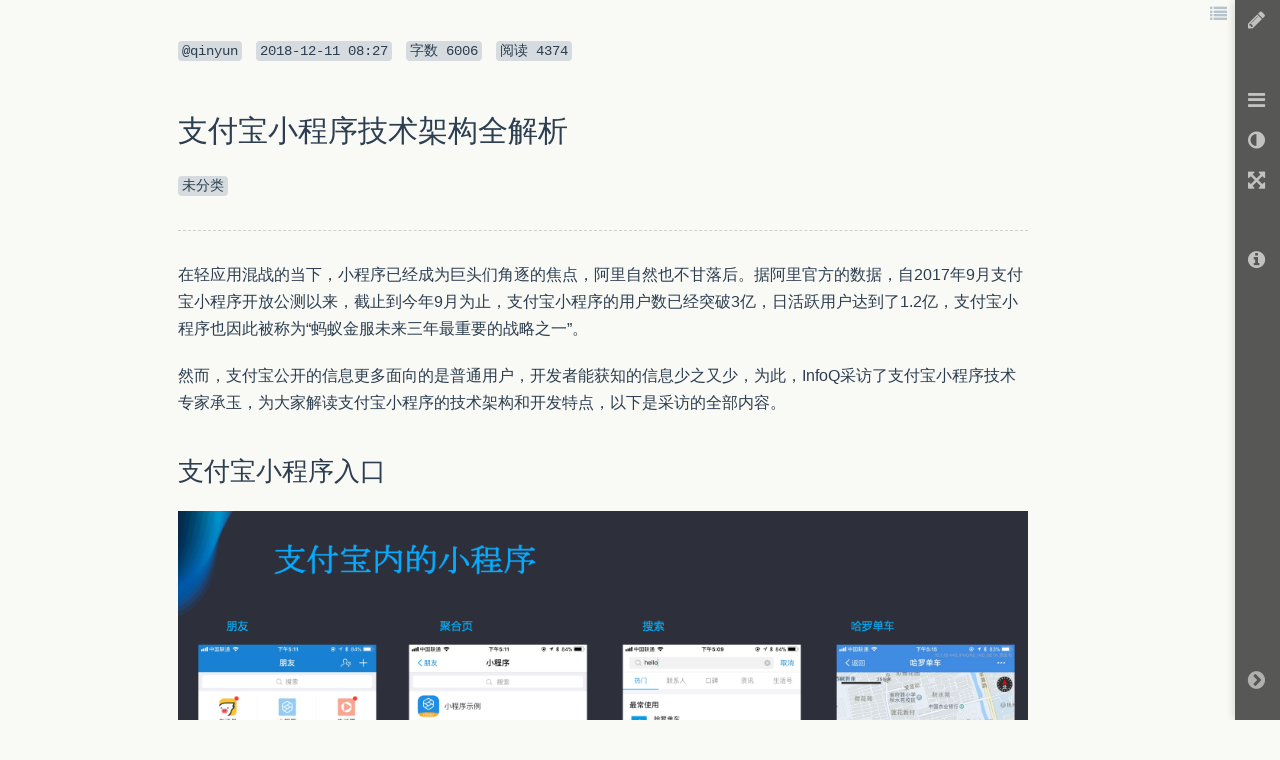

--- FILE ---
content_type: text/html; charset=UTF-8
request_url: https://www.zybuluo.com/qinyun/note/1364045
body_size: 27399
content:
<!DOCTYPE html>

<html class="theme">

<head>
    <meta charset="utf-8">
    
    <meta name="description" content="Cmd Markdown 编辑阅读器，支持实时同步预览，区分写作和阅读模式，支持在线存储，分享文稿网址。">
    <meta name="author" content="Jiawei Zhang">

    <meta name="viewport" content="width=device-width, initial-scale=1.0">

    
    <title>支付宝小程序技术架构全解析 - 作业部落 Cmd Markdown 编辑阅读器</title>


    <link href="https://www.zybuluo.com/static/img/favicon.png" type="image/x-icon" rel="icon">

    <link href="https://www.zybuluo.com/static/assets/1bc053c8.base.lib.min.css" rel="stylesheet" media="screen">


    
    <!-- id="prettify-style" will be used to get the link element below and change href to change prettify code, so it can't be in beginmin/endmin block. -->
    <link id="prettify-style" href="https://www.zybuluo.com/static/editor/libs/google-code-prettify/prettify-cmd.css" type="text/css" rel="stylesheet">
    <link href="https://www.zybuluo.com/static/assets/mdeditor/8eca400d.layout.min.css" rel="stylesheet" media="screen">


    

    <!-- Google tag (gtag.js) -->
    <script async src="https://www.googletagmanager.com/gtag/js?id=G-7B7DMB08LJ"></script>
    <script>
      window.dataLayer = window.dataLayer || [];
      function gtag(){dataLayer.push(arguments);}
      gtag('js', new Date());

      gtag('config', 'G-7B7DMB08LJ');
    </script>
</head>

<body class="theme">

    <div id="global-prompt-alert" class="hide alert alert-warning">
        <span id="global-prompt-message"></span>
        <a id="close-global-prompt-alert" href="">[关闭]</a>
    </div>

    <!-- zybuluo's body -->
    







<!-- mdeditor's body -->






<div id="editor-reader-full" class="editor-reader-full-shown" style="position: static;">
    <div id="reader-full-topInfo" class="reader-full-topInfo-shown">
        <span>
            <code>@qinyun</code>
        </span>
        <code><span class="article-updated-date">2018-12-11T08:27:10.000000Z</span></code>
        <code><span>字数 </span><span class="article-characters">6006</span></code>
        <code><span>阅读 </span><span class="article-read">4374</span></code>
    </div>
    <div id="wmd-preview" class="wmd-preview wmd-preview-full-reader"><div class="md-section-divider"></div><div class="md-section-divider"></div><h1 data-anchor-id="me6v" id="支付宝小程序技术架构全解析">支付宝小程序技术架构全解析</h1><p data-anchor-id="9kiw"><code>未分类</code></p><hr><p data-anchor-id="itmn">在轻应用混战的当下，小程序已经成为巨头们角逐的焦点，阿里自然也不甘落后。据阿里官方的数据，自2017年9月支付宝小程序开放公测以来，截止到今年9月为止，支付宝小程序的用户数已经突破3亿，日活跃用户达到了1.2亿，支付宝小程序也因此被称为“蚂蚁金服未来三年最重要的战略之一”。</p><p data-anchor-id="dmr3">然而，支付宝公开的信息更多面向的是普通用户，开发者能获知的信息少之又少，为此，InfoQ采访了支付宝小程序技术专家承玉，为大家解读支付宝小程序的技术架构和开发特点，以下是采访的全部内容。</p><div class="md-section-divider"></div><h2 data-anchor-id="3bz0" id="支付宝小程序入口">支付宝小程序入口</h2><p data-anchor-id="a9nj"><img src="https://static.geekbang.org/infoq/5c0f2a6c41008.png" alt="" title=""></p><p data-anchor-id="svml">支付宝小程序有较多的入口，有的是单个入口，比如朋友Tag，点进去后会有个聚合页，里边有一些常用的小程序，还有小程序聚合页。比较大的入口在支付宝底部，有个搜索栏，可以搜索一些关键字，能够得到支付宝的搜索结果，然后点进去就进入到一个特殊的小程序中。</p><div class="md-section-divider"></div><h2 data-anchor-id="2vov" id="支付宝小程序的赋能">支付宝小程序的赋能</h2><p data-anchor-id="k4ng">支付宝小程序赋予开发者的能力，主要包括组件和API。组件是指一些比较聚合的、需要我们提供的支付宝能力和渲染组件，比如说制作容器、地图、表单这种比较基础的能力，另外就是支付宝提供的能力，比如生活号。</p><p data-anchor-id="3tjj">API是一个系统的各种能力，如蓝牙、多媒体，设备信息位置等等，另外还有支付宝的一些业务能力和特色服务，比如说芝麻生活号。所有这些能力都通过支付宝小程序提供给开发者调用。</p><div class="md-section-divider"></div><h2 data-anchor-id="43wl" id="支付宝小程序整体架构">支付宝小程序整体架构</h2><p data-anchor-id="borp"><img src="https://static.geekbang.org/infoq/5c0f2c60d358a.png" alt="" title=""></p><p data-anchor-id="jt8x">支付宝整体架构做了一个运行引擎，主要是运行开发者代码的引擎，包括框架，还有容器。另外，开发者有代码管理、包管理，围绕这个运行器我们还建设了很多平台，如开放平台，有一些接口权限管理和应用信息管理，以及二维码组成。</p><p data-anchor-id="gr47">此外还有数据平台，在这上面可以看到一些小程序的PV、UV以及运行数据，还有一些小程序运行过程中产生的一些数据，如报错等一些运行过程中的信息，开发者在这上面可以看到一些运维数据。另外在平台上，我们会对开发人员进行一些审核，或者进行处罚。</p><p data-anchor-id="ghly">在所有的平台上，我们有统一的开发者周期，开发者使用这些平台功能，可以完成入驻、开发测试、运维等功能，而这些对于消费者、初创用户来说，支付宝APP上面有很多入口，比如说可以通过搜索小程序，还有聚合页，还有附近的小程序、首页、Card推送，以及生活号等等。 </p><p data-anchor-id="qgyo">关于开发技术，支付宝基于多年的科研经验，并结合目前的开源技术生成支付宝小程序。</p><p data-anchor-id="dshk">我们的设计是采用支付宝的Under  designer设计，构建开发者代码是通过Webpack打包构建代码，运载在小程序上面，底层的渲染库用Relax来渲染底面。另外，底层的Web包括引擎，在安卓上使用的是UC优化版的渲染引擎。</p><p data-anchor-id="1m1j"><strong>我们的生态是建立在开源的NPM上面，也就是说支付宝小程序可以通过NPM运行到外部开发者提供的第三方类库。</strong></p><div class="md-section-divider"></div><h2 data-anchor-id="onv7" id="支付宝小程序框架结构">支付宝小程序框架结构</h2><p data-anchor-id="6t1m">下面讲一下小程序整个框架的结构，我们将很多个组件赋予开发者，下面是一个运行框架，它提供了一些页面管理、组件管理，另外我们的渲染库使用React作为底层的渲染引擎，然后把这个渲染结果转给Native  SDK，就是UCR或Web容器，通过这个渲染周期再把它转到WEBVIEW去，就形成了小程序的一个页面。</p><p data-anchor-id="6hfy"><img src="https://static.geekbang.org/infoq/5c0f2d8972652.png" alt="" title=""></p><p data-anchor-id="6nrg">通过IDE，我们可以贯穿整个过程，使用API还有框架在IDE上面进行模拟开发。最终上线时，开发者代码就按照线上运营在支付宝上面，但是在开发过程中，用户可以在IDE上面完成这一系列操作。</p><p data-anchor-id="q99c">在持续过程中，开发者写的代码叫DSL，我们分为模板、样式和js，通过一个bundle过程，构建出一个体验值的包。这个体验值包会上传到我们的包管理平台上面。在运行过程中，支付宝客户端会从包管理平台把这个JS的代码下载下来，然后运行。</p><div class="md-section-divider"></div><h2 data-anchor-id="63ua" id="开发语言">开发语言</h2><p data-anchor-id="butp">支付宝小程序开发语言主要分为三类，分别是JS、Template、CSS，JS等于是开发者逻辑，Template是做开发者逻辑的一个界面的结构，CSS是界面的样式。</p><p data-anchor-id="dhmh"><img src="https://static.geekbang.org/infoq/5c0f5766b8369.png" alt="" title=""></p><p data-anchor-id="eb58">一个小程序叫一个应用，这个应用可以在APP级别处理一些应用级的生命周期，比如说启动，然后压到后台、回到前台，这样在特定的时期，指定开发者提供一些处理生命周期的函数来做处理。</p><p data-anchor-id="erol"><img src="https://static.geekbang.org/infoq/5c0f581fb927a.png" alt="" title=""></p><p data-anchor-id="p804">关于配置，首先我们要使用一个模板语言，我们语言保存在axml，就指定了这个页面的一些结构，这个模板语言就是一些消息绑定、逻辑处理，以及事件绑定，还可以引入模板，定组件，来提供这个页面的结构。在运营过程中，我们首先会把模板文件定义为一个虚拟dom，这个虚拟dom结合页面的数据，最终把它渲染成一个完整的dom结构，交给浏览器来渲染。</p><p data-anchor-id="1lu0"><img src="https://static.geekbang.org/infoq/5c0f5860c0408.png" alt="" title=""></p><p data-anchor-id="hl0w">页面的样式是写在叫做ACSS的文件里面，这个样式完整支持CSS3，通过import来引入一些样式，我们还扩展了rpx这种单元，开发者可以方便地根据用户的设计稿转成CSS的样品成为erpx，对应设计稿里面的EPSS。在运营过程中，我们能够把EPSS编译成CRP的一套Best，这个CRP最终可以交给浏览器去渲染成一个CR标签。</p><p data-anchor-id="1pcb"><img src="https://static.geekbang.org/infoq/5c0f596f184aa.png" alt="" title=""></p><p data-anchor-id="e14f">而Page.js则描述了用户的页面逻辑，因为我们前面讲的是模板，它描述了用户的结构，ACSS描述了用户的界面，那么在模板里面，我们绑定的一些事件，或者它需要的一些数据，就需要从这个逻辑里面产生出来。</p><p data-anchor-id="d69l">这个配置文件有几个作用，第一是可以渲染页面数据，它有个hide字段，你可以指定用户的页面初始数据，通过title click把这个改变，这个模板也会自动重新渲染；第二就是处理页面，这个页面开始初始化了，进入到后台、前台或销毁了，我们都会有相应的页面周期。</p><p data-anchor-id="mvb3">另外就是页面级的系统事件，比如说页面点击分享，或者点击了导航栏一些图标，这就会是个页面级的事件，也会在Page.js里面指定一些函数，你可以在这个函数里面写些处理逻辑。最后处理页面级的用户事件，我们可以在那个模板里面绑定一些用户事件，绑定一些界面、一些元素的系统事件，触发之后，可以指定到配制器配置函数来处理用户的数据、事件。</p><p data-anchor-id="2fcm"><img src="https://static.geekbang.org/infoq/5c0f5b400bc4c.png" alt="" title=""></p><p data-anchor-id="ugt7">component同样分为三个层次，首先模板和样式，是和页面一样的，也可以写一个模板来描述这个组件的结构，写个样式来描述这个组件的样式。组件逻辑比配置功能稍微丰富一点，因为可以指定这个组件需要接收的页面，它可以改变这个组件，页面渲染之后可以指定这个组件的属性。</p><p data-anchor-id="tem3">组件内部还可以有几个状态，一个叫数据，它可以有自己的数据，同样组件有自己的成熟期，页面可以指定渲染某些组件，当渲染这个组件的时候就会进入生命周期，这个组件会先加到dom树，有个回调。当这个组件不渲染之后，它会被销毁，也有回调，当这个组件的属性变化之后，同样也有一个回调来告诉用户这个组件属性变了，我们可以对这个属性的变化做一些用户事件。</p><p data-anchor-id="aa1r">同时这个组件还可以处理组件模板上面绑定的一些事件，可以把一个复杂页面分成一些独立的子组件来处理，可以更方便用户。你还可以通知它上层的组件和页面，将事先处理器函数传给它们，如果这个组件刚处理完自己的逻辑，需要通知上层的组件或者页面的时候，可以调用这个函数来通知。</p><div class="md-section-divider"></div><h2 data-anchor-id="5oaw" id="开发模式">开发模式</h2><p data-anchor-id="2l6u"><img src="https://static.geekbang.org/infoq/5c0f5f27af5e1.png" alt="" title=""></p><p data-anchor-id="t0sg">支付宝是完全的NPM生态，无论用户的C组件，还是模板，还是JS，都可以把这些独立的通用功能发到NPM上去，这样就可以通过它把这个社区的可复用代码下载到支付宝里面来复用。由于目前的这种方式，我们引入了容器的一个开发模式，它和以前的H5可能都不太一样，支付宝小程序有一个APP的概念，就是所有小程序的业务逻辑代码放到公共的环境下，也就是APP的应用环境，那么它所有的数据，都是页面间共享的。</p><p data-anchor-id="4mtc">那么每个页面由不同的渲染周期来渲染，每个渲染周期里面只包含页面服务器的模板和样式等等，但是他们JS是在整个APP这个运营环境里面来运行的。</p><div class="md-section-divider"></div><h2 data-anchor-id="c6sl" id="运行架构">运行架构</h2><p data-anchor-id="62nc"><img src="https://static.geekbang.org/infoq/5c0f60407f106.png" alt="" title=""></p><p data-anchor-id="jxqi">虽然在概念层分为多个页面，每个页面有自己的JS、CSS，实际上运营的时候，JS是运行在一起的，只有CSS是运行在不同的渲染周期上。同时一些导航的函数用navigateTo进行页面的切换，这就是刚才说的运营架构。</p><p data-anchor-id="qgsc">把页面的JS、模板的CSS、用户写的代码进行拆分处理，其中，JS部分是运营在一个公共的JSCore中，CSS和template是运行在各自独立的webview里，它们和这个公共的APP运行环境是通过一个消息通道运营服务器，就是界面的一些事件都会通过这个消息通道传给JSCore运营环境，这个运营环境会响应运营事件，做一些API调用，可调到客户端支付宝小程序APP提供的一些能力，处理之后会把这个数据再重新发送给对应的页面渲染容器来进行，把数据和模板结合在一起来，再产生最终的界面，这就是运行架构。</p><div class="md-section-divider"></div><h2 data-anchor-id="hyst" id="运行生命周期">运行生命周期</h2><p data-anchor-id="kstw"><img src="https://static.geekbang.org/infoq/5c0f61f90627d.png" alt="" title=""></p><p data-anchor-id="ul3k">支付宝小程序的运行生命周期，首先从点击一个小程序的图标开始，那么它就会运营出一个JScose，也就是小程序的环境，这个运营环境里面就会执行用户APP的生命周期。onLaunch满足后就会启动小程序指定的第一个页面就是首页，开始运行首页的生命周期，即Onload，就是第一个生命周期，接着运行它的第二个Onshow，然后再把这个数据发给webview。</p><p data-anchor-id="0m2y">webview渲染之后，带出这个页面的Onready，代表这个页面已经渲染好了，那么页面首屏出来了，之后点击这个页面，在界面上点击一些按纽进行操作，就会产生用户事件。用户事件再重新发给handler，执行状态树里面的一些渲染树，再做一些操作，就可以产生数据，再调用设置数据，send data，把这个数据传给webview，就会和模板整合一起，再进行一个图渲染，这样就完成了一个用户事件的响应。</p><p data-anchor-id="3g48">同时你还可以在这个逻辑里面调用navigateTo，会重新把这个navigate给支付宝APP，支付宝APP再重新拉取一个新的webview出来，就是告诉JSCore，一个新的页面创建出来了，开始进行新页面的处理，同时用户点了Home键，后台也是由支付宝APP通知才能去对应生命周期进行处理，如是否留在后台等，这就是一个运行生命周期。</p><div class="md-section-divider"></div><h2 data-anchor-id="exvp" id="运行优化">运行优化</h2><p data-anchor-id="uwbc">相比于H5，支付宝小程序提供了很多对应期的优化：</p><ul data-anchor-id="fva3">
<li><p>通过离线化技术，应用静态资源无需请求网络，加快首屏速度；</p></li>
<li><p>Map/Input 等组件直接使用 Native 渲染，提升用户体验；</p></li>
<li><p>提前创建 JSCore、webiew，预加载框架和页面代码，加快渲染速度；</p></li>
<li><p>退出应用进入保活区域，5 分钟内重新打开无需重新创建。</p></li>
</ul><div class="md-section-divider"></div><h2 data-anchor-id="cn3z" id="开发工具ide">开发工具IDE</h2><p data-anchor-id="n2y7">在开发工具上，我们提出了一站式的开发工具IDE，它覆盖了开发过程，IDE里面有个编译器，我们对VScode做一些定制化和优化，可以对小程序的组件进行处理和一些属性做深度提升。我们还有一个处理器，不依赖支付宝APP来做开发，就是写完代码就可以看到APP效果。</p><p data-anchor-id="f74t">另外IDE开发技术支持，比如说调试，可以在调试工具里面可以看到用户实际的运行结构以及它展现的样式，CSS渲染的话，最终渲染结果都可以在HIML看到。我们还提供了界面预览，可以在创建之前扫一下这个小程序的二维码，可以看到小程序实际在真机上的表现，并且在真机上看到实际产生的Log，这样确实和商业结果保持一致。</p><p data-anchor-id="vacw">此外，IDE提供云测试，我们会把APP放在我们云端来运行，我们云端会有各种各样的机型，可以确保小程序的兼容性，你在这里可以看到你的小程序在我们提供的各种终端上面的运行截图，同时还可以从IDE发布，通过IDE发布tap，点击上传后就把你的代码上传到我们的管理平台上去，审核通过之后，就会按这个代码发给用户端的支付宝APP。</p><p data-anchor-id="r86a">IDE是一个一站式的开发工具，下面简单介绍一下IDE的架构。</p><p data-anchor-id="zumi"><img src="https://static.geekbang.org/infoq/5c0f63e168cd4.png" alt="" title=""></p><p data-anchor-id="5x9u">IDE基于 Electron进行开发，同样分为主进程和渲染进程，我们会通过IPC进行通信，同时IDE之间也是一个单页面的webapp，整个比较复杂的一个页面。下面介绍一下IDE和我们这个支付宝小程序怎么在手机端运行，就是在IDE里面，我们每个页面也是个独立的webview，但是我们这个小程序真正运行的APP运行环境JSCore是用webview来模拟的，同时里面提供一些API的模拟体现，来模拟手机端的表现，同时Webiew和我们模拟的JSCore之间通信也是用IPC的机制进行通信，会把数据从我们的JSCore运营环境里传到Webiew，同时会把Webiew事件通过IPC再传给JSCore，就可以实现无缝运行，且运行起来表现都一样。</p><div class="md-section-divider"></div><h2 data-anchor-id="ak49" id="后台服务">后台服务</h2><p data-anchor-id="te96">我们还有后台服务，比如说，我们在开发者中心里面设置了版本管理，通过IDE可以在版本管理里面提交选择，或者设置开发版本，可以设置一些开发人员进行试用。</p><p data-anchor-id="2dwm"><img src="https://static.geekbang.org/infoq/5c0f6b6cd243b.png" alt="" title=""></p><p data-anchor-id="4sri">同时还可以在平台进行能力管理，因为首先需要一个签约，如果你需要芝麻信用这些程序的话，签约之后，才能在支付宝里进行调用，否则会被阻拦掉的。</p><p data-anchor-id="eo3h">我们还可以在进行成员管理，设置开发成员和体验成员，这样开发者成员可以体验到你的这个正在开发的版本，体验成员可以使用到体验版本，方便用户进行新功能测试，同时还可以进行码管理，通过这个功能，我们可以把我们小程序生成一些真正小程序的二维码，把这个二维码投放出去，投放到线下或者是打印出来，可以使不同的人通过二维码的方式访问到一些小程序。</p><p data-anchor-id="yjdf"><img src="https://static.geekbang.org/infoq/5c0f6c87115c8.png" alt="" title=""></p><p data-anchor-id="txuy">还有就是数据分析，所有小程序在用户当中产生的数据都会上传到这个平台上去，通过这个平台你可以看到一些实时的数据。比如今日使用人数，或者是今日每个页面的访问人数，以及随机分析、流程分析等等，还可以进行一些定义事件的分析，可以监控页面的混合部分、曝光，或者是点击等发现，所有的事件都会上传到开发者中心。</p><p data-anchor-id="88dv"><img src="https://static.geekbang.org/infoq/5c0f6d2410e09.png" alt="" title=""></p><p data-anchor-id="yiw8">同时你还可以设置小程序线下的关联，当你关联线下地址后，当用户打开支付宝的情况下，就会在这个聚合页就会显示出来当前附近的小程序，这样方便很多商户做一些线下的移交。</p><p data-anchor-id="qkp2"><img src="https://static.geekbang.org/infoq/5c0f6d85d639f.png" alt="" title=""></p><p data-anchor-id="8jdp">然后是监控，小程序运营过程中可能会产生一些错误，如调用JS、API可能会有些异常，为此，我们有一个监控的功能，比如APP请求是否正常，调用支付宝能力时调用结果是否正常，小程序的代码运行过程中是否产生错误。这些信息都会汇总到监控界面上去，开发者可以通过监控页面看到小程序运行过程中的一些质量问题。</p><p data-anchor-id="s036">当然还包括其他的功能，比如说，我们还可以设置以小程序访问APP组成的白名单，还有嵌入Webiew组件的Webiew名单，还可以设置模板消息，因为模板消息可以分给支付宝的用户，同时还可以提供我们的金融云服务，也许后端可以用金融云服务来搭建，而不用自己搭建服务器。</p><div class="md-section-divider"></div><h2 data-anchor-id="w0tr" id="未来规划">未来规划</h2><p data-anchor-id="bi5v">最后是支付宝小程序未来的规划，后期，支付宝会释放更多的能力，如分包加载、AR等能力，另外我们会进行基础组件的增强，比如组件更多的生命周期支持。</p><p data-anchor-id="ffpa">第一个目标就是打造一个开放平台，我们主要通过两个方面来打造这个开放平台，一方面是通过我们集团云，我们会推动阿里集团小程序的互通，这意味着你开发一个支付宝小程序，可以同时投放到淘宝、天猫，支付宝等阿里这些客户端中，我们还有MPAAS金融云平台，我们还希望把支付宝小程序潜入到12306或者各种银行类的APP中，达到与合作伙伴WebAPP互通的目的，最终我们希望能够打造一个支付宝的开放生态。</p></div>
    <div class="remark-icons">
    </div>
</div>

<!--in page preview buttons. -->
<div class="in-page-preview-buttons in-page-preview-buttons-full-reader">
    <ul>
        <li class="in-page-button dropdown" id="preview-toc-button" title="内容目录 Ctrl+Alt+O">
            <span class="dropdown-toggle icon-list" data-toggle="dropdown"></span>
            <div id="toc-list" class="dropdown-menu theme pull-right"> <!-- Add theme means this element will be changed when apply theme color. -->
                <h3>内容目录</h3>
                <hr>
                <div class="table-of-contents"></div>
            </div>
        </li>
    </ul>
</div>

<div id="reader-full-toolbar" class="reader-full-toolbar-shown" style="padding-top: 0;">
    <ul id="reader-full-toolbar-home" class="preview-button-row">
        <li class="preview-button-full-reader" id="preview-editor-button" title="撰写文本 Ctrl+Alt+M">
            <span class="icon-pencil"></span>
        </li>
    </ul>
    <ul id="preview-button-row" class="preview-button-row">
        <li class="preview-button-full-reader dropdown" id="preview-list-button" title="文本列表 Ctrl+Alt+F">
            <span class="dropdown-toggle icon-reorder" data-toggle="dropdown"></span>
            <ul id="file-list" class="dropdown-menu theme-black pull-right" role="menu">
                    <li>
                    <ul class="tag-list">
                        <li class="tag-item item" tag-name="AR">
                            <span class="pull-left"><i class="icon-tag"></i><span class="tag-name">AR</span></span>
                            <span class="tag-count pull-right">1</span>
                            <div class="clearfix"></div>
                        </li>
                            
    <li class="file-item item" file-created-date="2017-09-05T03:53:32.000000Z">
        <a tabindex="-1" href="https://www.zybuluo.com/qinyun/note/872135" title="【已发布】 2017-09-05T07:02:24.000000Z">
        <i class="icon-share-sign"></i>
        <span id="872135">ARCore ——移动AR的浪潮</span>
        </a>
    </li>

                    </ul>
                    </li>
                    <li>
                    <ul class="tag-list">
                        <li class="tag-item item" tag-name="Android">
                            <span class="pull-left"><i class="icon-tag"></i><span class="tag-name">Android</span></span>
                            <span class="tag-count pull-right">4</span>
                            <div class="clearfix"></div>
                        </li>
                            
    <li class="file-item item" file-created-date="2017-11-14T05:50:57.000000Z">
        <a tabindex="-1" href="https://www.zybuluo.com/qinyun/note/948821" title="【已发布】 2017-11-21T02:09:37.000000Z">
        <i class="icon-share-sign"></i>
        <span id="948821">你已经知道怎么适配iPhone X了，那么Android全面屏呢？</span>
        </a>
    </li>

                            
    <li class="file-item item" file-created-date="2017-10-18T06:13:14.000000Z">
        <a tabindex="-1" href="https://www.zybuluo.com/qinyun/note/918335" title="【已发布】 2017-10-18T06:47:16.000000Z">
        <i class="icon-share-sign"></i>
        <span id="918335">安卓统一推送联盟终于正式成立了</span>
        </a>
    </li>

                            
    <li class="file-item item" file-created-date="2017-10-17T08:16:19.000000Z">
        <a tabindex="-1" href="https://www.zybuluo.com/qinyun/note/913127" title="【已发布】 2017-10-17T08:35:20.000000Z">
        <i class="icon-share-sign"></i>
        <span id="913127">今年新鲜出炉的30个Android库，你关注了吗？</span>
        </a>
    </li>

                            
    <li class="file-item item" file-created-date="2017-10-16T08:47:09.000000Z">
        <a tabindex="-1" href="https://www.zybuluo.com/qinyun/note/916586" title="【已发布】 2017-10-17T06:01:00.000000Z">
        <i class="icon-share-sign"></i>
        <span id="916586">如何用Kotlin Coroutines和Architecture Components进行Android开发？</span>
        </a>
    </li>

                    </ul>
                    </li>
                    <li>
                    <ul class="tag-list">
                        <li class="tag-item item" tag-name="Dart">
                            <span class="pull-left"><i class="icon-tag"></i><span class="tag-name">Dart</span></span>
                            <span class="tag-count pull-right">1</span>
                            <div class="clearfix"></div>
                        </li>
                            
    <li class="file-item item" file-created-date="2018-03-05T06:51:49.000000Z">
        <a tabindex="-1" href="https://www.zybuluo.com/qinyun/note/1061753" title="【已发布】 2018-03-09T02:03:37.000000Z">
        <i class="icon-share-sign"></i>
        <span id="1061753">Flutter为何会选用Dart？</span>
        </a>
    </li>

                    </ul>
                    </li>
                    <li>
                    <ul class="tag-list">
                        <li class="tag-item item" tag-name="Flutter">
                            <span class="pull-left"><i class="icon-tag"></i><span class="tag-name">Flutter</span></span>
                            <span class="tag-count pull-right">1</span>
                            <div class="clearfix"></div>
                        </li>
                            
    <li class="file-item item" file-created-date="2018-03-05T06:51:49.000000Z">
        <a tabindex="-1" href="https://www.zybuluo.com/qinyun/note/1061753" title="【已发布】 2018-03-09T02:03:37.000000Z">
        <i class="icon-share-sign"></i>
        <span id="1061753">Flutter为何会选用Dart？</span>
        </a>
    </li>

                    </ul>
                    </li>
                    <li>
                    <ul class="tag-list">
                        <li class="tag-item item" tag-name="手游">
                            <span class="pull-left"><i class="icon-tag"></i><span class="tag-name">手游</span></span>
                            <span class="tag-count pull-right">1</span>
                            <div class="clearfix"></div>
                        </li>
                            
    <li class="file-item item" file-created-date="2017-09-14T04:17:01.000000Z">
        <a tabindex="-1" href="https://www.zybuluo.com/qinyun/note/884140" title="【已发布】 2017-09-19T08:12:25.000000Z">
        <i class="icon-share-sign"></i>
        <span id="884140">腾讯手游性能优化之路</span>
        </a>
    </li>

                    </ul>
                    </li>
                    <li>
                    <ul class="tag-list">
                        <li class="tag-item item" tag-name="移动">
                            <span class="pull-left"><i class="icon-tag"></i><span class="tag-name">移动</span></span>
                            <span class="tag-count pull-right">1</span>
                            <div class="clearfix"></div>
                        </li>
                            
    <li class="file-item item" file-created-date="2017-09-05T03:53:32.000000Z">
        <a tabindex="-1" href="https://www.zybuluo.com/qinyun/note/872135" title="【已发布】 2017-09-05T07:02:24.000000Z">
        <i class="icon-share-sign"></i>
        <span id="872135">ARCore ——移动AR的浪潮</span>
        </a>
    </li>

                    </ul>
                    </li>
                    <li>
                    <ul class="tag-list">
                        <li class="tag-item item" tag-name="移动开发">
                            <span class="pull-left"><i class="icon-tag"></i><span class="tag-name">移动开发</span></span>
                            <span class="tag-count pull-right">7</span>
                            <div class="clearfix"></div>
                        </li>
                            
    <li class="file-item item" file-created-date="2018-03-05T06:51:49.000000Z">
        <a tabindex="-1" href="https://www.zybuluo.com/qinyun/note/1061753" title="【已发布】 2018-03-09T02:03:37.000000Z">
        <i class="icon-share-sign"></i>
        <span id="1061753">Flutter为何会选用Dart？</span>
        </a>
    </li>

                            
    <li class="file-item item" file-created-date="2017-10-19T03:48:05.000000Z">
        <a tabindex="-1" href="https://www.zybuluo.com/qinyun/note/920237" title="【已发布】 2017-10-19T06:22:44.000000Z">
        <i class="icon-share-sign"></i>
        <span id="920237">Cloud Native App：阿里推出的移动开发新范式</span>
        </a>
    </li>

                            
    <li class="file-item item" file-created-date="2017-10-17T08:16:19.000000Z">
        <a tabindex="-1" href="https://www.zybuluo.com/qinyun/note/913127" title="【已发布】 2017-10-17T08:35:20.000000Z">
        <i class="icon-share-sign"></i>
        <span id="913127">今年新鲜出炉的30个Android库，你关注了吗？</span>
        </a>
    </li>

                            
    <li class="file-item item" file-created-date="2017-10-16T08:47:09.000000Z">
        <a tabindex="-1" href="https://www.zybuluo.com/qinyun/note/916586" title="【已发布】 2017-10-17T06:01:00.000000Z">
        <i class="icon-share-sign"></i>
        <span id="916586">如何用Kotlin Coroutines和Architecture Components进行Android开发？</span>
        </a>
    </li>

                            
    <li class="file-item item" file-created-date="2017-09-25T02:22:19.000000Z">
        <a tabindex="-1" href="https://www.zybuluo.com/qinyun/note/894836" title="【已发布】 2017-11-02T10:04:38.000000Z">
        <i class="icon-share-sign"></i>
        <span id="894836">实时语音视频通话SDK如何实现听声辨位</span>
        </a>
    </li>

                            
    <li class="file-item item" file-created-date="2017-09-18T02:37:55.000000Z">
        <a tabindex="-1" href="https://www.zybuluo.com/qinyun/note/888288" title="【已发布】 2017-09-19T06:44:15.000000Z">
        <i class="icon-share-sign"></i>
        <span id="888288">为什么说Flutter是革命性的？</span>
        </a>
    </li>

                            
    <li class="file-item item" file-created-date="2017-09-14T04:17:01.000000Z">
        <a tabindex="-1" href="https://www.zybuluo.com/qinyun/note/884140" title="【已发布】 2017-09-19T08:12:25.000000Z">
        <i class="icon-share-sign"></i>
        <span id="884140">腾讯手游性能优化之路</span>
        </a>
    </li>

                    </ul>
                    </li>
                    <li>
                    <ul class="tag-list">
                        <li class="tag-item item" tag-name="未分类">
                            <span class="pull-left"><i class="icon-tag"></i><span class="tag-name">未分类</span></span>
                            <span class="tag-count pull-right">225</span>
                            <div class="clearfix"></div>
                        </li>
                            
    <li class="file-item item" file-created-date="2019-04-19T09:41:34.000000Z">
        <a tabindex="-1" href="https://www.zybuluo.com/qinyun/note/1457711" title="【已发布】 2019-04-19T09:41:58.000000Z">
        <i class="icon-share-sign"></i>
        <span id="1457711">在此处输入标题</span>
        </a>
    </li>

                            
    <li class="file-item item" file-created-date="2019-03-13T02:46:16.000000Z">
        <a tabindex="-1" href="https://www.zybuluo.com/qinyun/note/1427259" title="【已发布】 2019-03-13T02:46:16.000000Z">
        <i class="icon-share-sign"></i>
        <span id="1427259">Node和JS基金会宣布合并为 OpenJS 基金会</span>
        </a>
    </li>

                            
    <li class="file-item item" file-created-date="2019-03-08T02:38:35.000000Z">
        <a tabindex="-1" href="https://www.zybuluo.com/qinyun/note/1422631" title="【已发布】 2019-03-08T02:38:35.000000Z">
        <i class="icon-share-sign"></i>
        <span id="1422631">北大直播</span>
        </a>
    </li>

                            
    <li class="file-item item" file-created-date="2019-03-07T10:03:42.000000Z">
        <a tabindex="-1" href="https://www.zybuluo.com/qinyun/note/1422948" title="【已发布】 2019-03-07T10:03:42.000000Z">
        <i class="icon-share-sign"></i>
        <span id="1422948">小程序分身</span>
        </a>
    </li>

                            
    <li class="file-item item" file-created-date="2019-02-27T03:37:43.000000Z">
        <a tabindex="-1" href="https://www.zybuluo.com/qinyun/note/1415604" title="【已发布】 2019-02-27T03:37:43.000000Z">
        <i class="icon-share-sign"></i>
        <span id="1415604">Flutter 1.2发布，带来新的Web开发工具！</span>
        </a>
    </li>

                            
    <li class="file-item item" file-created-date="2019-02-25T09:51:43.000000Z">
        <a tabindex="-1" href="https://www.zybuluo.com/qinyun/note/1414246" title="【已发布】 2019-02-25T09:51:43.000000Z">
        <i class="icon-share-sign"></i>
        <span id="1414246">鉴黄神器NSFW JS开源了！</span>
        </a>
    </li>

                            
    <li class="file-item item" file-created-date="2019-02-12T10:05:53.000000Z">
        <a tabindex="-1" href="https://www.zybuluo.com/qinyun/note/1405074" title="【已发布】 2019-02-12T10:05:53.000000Z">
        <i class="icon-share-sign"></i>
        <span id="1405074">在此处输入标题</span>
        </a>
    </li>

                            
    <li class="file-item item" file-created-date="2019-01-31T08:24:22.000000Z">
        <a tabindex="-1" href="https://www.zybuluo.com/qinyun/note/1401500" title="【已发布】 2019-01-31T08:24:22.000000Z">
        <i class="icon-share-sign"></i>
        <span id="1401500">如何通俗易懂地向别人解释React生命周期方法</span>
        </a>
    </li>

                            
    <li class="file-item item" file-created-date="2019-01-31T06:41:42.000000Z">
        <a tabindex="-1" href="https://www.zybuluo.com/qinyun/note/1401295" title="【已发布】 2019-01-31T06:41:42.000000Z">
        <i class="icon-share-sign"></i>
        <span id="1401295">苹果撤销Facebook的iOS企业开发者证书</span>
        </a>
    </li>

                            
    <li class="file-item item" file-created-date="2019-01-30T06:48:41.000000Z">
        <a tabindex="-1" href="https://www.zybuluo.com/qinyun/note/1400685" title="【已发布】 2019-01-30T06:48:41.000000Z">
        <i class="icon-share-sign"></i>
        <span id="1400685">周下载量10W+的npm包koa-router被售卖</span>
        </a>
    </li>

                            
    <li class="file-item item" file-created-date="2019-01-28T10:03:43.000000Z">
        <a tabindex="-1" href="https://www.zybuluo.com/qinyun/note/1399775" title="【已发布】 2019-01-28T10:35:13.000000Z">
        <i class="icon-share-sign"></i>
        <span id="1399775">重磅！滴滴开源跨平台统一MVVM框架Chameleon</span>
        </a>
    </li>

                            
    <li class="file-item item" file-created-date="2019-01-25T07:19:18.000000Z">
        <a tabindex="-1" href="https://www.zybuluo.com/qinyun/note/1397973" title="【已发布】 2019-01-25T07:19:18.000000Z">
        <i class="icon-share-sign"></i>
        <span id="1397973">Yarn将用TypeScript重写，</span>
        </a>
    </li>

                            
    <li class="file-item item" file-created-date="2019-01-24T09:50:10.000000Z">
        <a tabindex="-1" href="https://www.zybuluo.com/qinyun/note/1397660" title="【已发布】 2019-01-24T09:50:10.000000Z">
        <i class="icon-share-sign"></i>
        <span id="1397660">谷歌开源quicklink，加快页面加载速度</span>
        </a>
    </li>

                            
    <li class="file-item item" file-created-date="2019-01-17T10:52:57.000000Z">
        <a tabindex="-1" href="https://www.zybuluo.com/qinyun/note/1391506" title="【已发布】 2019-01-17T10:52:57.000000Z">
        <i class="icon-share-sign"></i>
        <span id="1391506">标题</span>
        </a>
    </li>

                            
    <li class="file-item item" file-created-date="2019-01-17T09:34:10.000000Z">
        <a tabindex="-1" href="https://www.zybuluo.com/qinyun/note/1384312" title="【已发布】 2019-02-14T07:14:23.000000Z">
        <i class="icon-share-sign"></i>
        <span id="1384312">你真的懂用户画像吗？</span>
        </a>
    </li>

                            
    <li class="file-item item" file-created-date="2019-01-14T09:55:15.000000Z">
        <a tabindex="-1" href="https://www.zybuluo.com/qinyun/note/1389703" title="【已发布】 2019-01-14T10:00:12.000000Z">
        <i class="icon-share-sign"></i>
        <span id="1389703">GitHub年度盘点：</span>
        </a>
    </li>

                            
    <li class="file-item item" file-created-date="2019-01-11T09:45:46.000000Z">
        <a tabindex="-1" href="https://www.zybuluo.com/qinyun/note/1388106" title="【已发布】 2019-01-11T09:45:55.000000Z">
        <i class="icon-share-sign"></i>
        <span id="1388106">Ionic将支持Vue和React，但感觉已经来不及了</span>
        </a>
    </li>

                            
    <li class="file-item item" file-created-date="2019-01-04T06:02:06.000000Z">
        <a tabindex="-1" href="https://www.zybuluo.com/qinyun/note/1382455" title="【已发布】 2019-01-04T06:45:39.000000Z">
        <i class="icon-share-sign"></i>
        <span id="1382455">Android将向中国手机厂商收费？</span>
        </a>
    </li>

                            
    <li class="file-item item" file-created-date="2019-01-02T10:15:33.000000Z">
        <a tabindex="-1" href="https://www.zybuluo.com/qinyun/note/1374406" title="【已发布】 2019-01-02T10:15:33.000000Z">
        <i class="icon-share-sign"></i>
        <span id="1374406">2018年终盘点：</span>
        </a>
    </li>

                            
    <li class="file-item item" file-created-date="2019-01-02T10:01:54.000000Z">
        <a tabindex="-1" href="https://www.zybuluo.com/qinyun/note/1379507" title="【已发布】 2019-01-02T10:01:54.000000Z">
        <i class="icon-share-sign"></i>
        <span id="1379507">2019年，全栈开发者应该学些什么？</span>
        </a>
    </li>

                            
    <li class="file-item item" file-created-date="2018-12-29T03:46:38.000000Z">
        <a tabindex="-1" href="https://www.zybuluo.com/qinyun/note/1378001" title="【已发布】 2018-12-29T03:46:38.000000Z">
        <i class="icon-share-sign"></i>
        <span id="1378001">基于React Native的跨三端应用架构实践</span>
        </a>
    </li>

                            
    <li class="file-item item" file-created-date="2018-12-26T07:44:11.000000Z">
        <a tabindex="-1" href="https://www.zybuluo.com/qinyun/note/1375993" title="【已发布】 2019-01-02T07:47:28.000000Z">
        <i class="icon-share-sign"></i>
        <span id="1375993">个数是如何用大数据做行为预测的？</span>
        </a>
    </li>

                            
    <li class="file-item item" file-created-date="2018-12-25T10:09:03.000000Z">
        <a tabindex="-1" href="https://www.zybuluo.com/qinyun/note/1375316" title="【已发布】 2018-12-25T11:40:31.000000Z">
        <i class="icon-share-sign"></i>
        <span id="1375316">Antd事件</span>
        </a>
    </li>

                            
    <li class="file-item item" file-created-date="2018-12-25T03:28:28.000000Z">
        <a tabindex="-1" href="https://www.zybuluo.com/qinyun/note/1375030" title="【已发布】 2018-12-25T03:28:28.000000Z">
        <i class="icon-share-sign"></i>
        <span id="1375030">Electron 4.0稳定版发布，</span>
        </a>
    </li>

                            
    <li class="file-item item" file-created-date="2018-12-20T09:37:43.000000Z">
        <a tabindex="-1" href="https://www.zybuluo.com/qinyun/note/1370900" title="【已发布】 2018-12-20T09:37:43.000000Z">
        <i class="icon-share-sign"></i>
        <span id="1370900">个数是如何用大数据做行为预测的？</span>
        </a>
    </li>

                            
    <li class="file-item item" file-created-date="2018-12-20T07:13:17.000000Z">
        <a tabindex="-1" href="https://www.zybuluo.com/qinyun/note/1371803" title="【已发布】 2018-12-20T07:19:46.000000Z">
        <i class="icon-share-sign"></i>
        <span id="1371803">百度智能小程序开源联盟成立，首批12家成员签约</span>
        </a>
    </li>

                            
    <li class="file-item item" file-created-date="2018-12-18T10:27:07.000000Z">
        <a tabindex="-1" href="https://www.zybuluo.com/qinyun/note/1370211" title="【已发布】 2018-12-18T10:29:36.000000Z">
        <i class="icon-share-sign"></i>
        <span id="1370211">标题</span>
        </a>
    </li>

                            
    <li class="file-item item" file-created-date="2018-12-17T10:16:18.000000Z">
        <a tabindex="-1" href="https://www.zybuluo.com/qinyun/note/1369224" title="【已发布】 2018-12-17T10:16:18.000000Z">
        <i class="icon-share-sign"></i>
        <span id="1369224">标题</span>
        </a>
    </li>

                            
    <li class="file-item item" file-created-date="2018-12-14T12:53:34.000000Z">
        <a tabindex="-1" href="https://www.zybuluo.com/qinyun/note/1366979" title="【已发布】 2018-12-14T12:53:34.000000Z">
        <i class="icon-share-sign"></i>
        <span id="1366979">腾讯云大会采访提纲</span>
        </a>
    </li>

                            
    <li class="file-item item" file-created-date="2018-12-14T10:08:26.000000Z">
        <a tabindex="-1" href="https://www.zybuluo.com/qinyun/note/1367436" title="【已发布】 2018-12-14T10:08:26.000000Z">
        <i class="icon-share-sign"></i>
        <span id="1367436">如何在没有框架和外部库的情况下使用NodeJS?</span>
        </a>
    </li>

                            
    <li class="file-item item" file-created-date="2018-12-13T10:59:10.000000Z">
        <a tabindex="-1" href="https://www.zybuluo.com/qinyun/note/1366039" title="【已发布】 2018-12-13T12:25:20.000000Z">
        <i class="icon-share-sign"></i>
        <span id="1366039">百度发布智能小程序开发方案</span>
        </a>
    </li>

                            
    <li class="file-item item" file-created-date="2018-12-11T09:26:09.000000Z">
        <a tabindex="-1" href="https://www.zybuluo.com/qinyun/note/1364501" title="【已发布】 2018-12-11T09:26:09.000000Z">
        <i class="icon-share-sign"></i>
        <span id="1364501">支付宝技术架构全解析</span>
        </a>
    </li>

                            
    <li class="file-item item" file-created-date="2018-12-11T08:18:54.000000Z">
        <a tabindex="-1" href="https://www.zybuluo.com/qinyun/note/1364045" title="【已发布】 2018-12-11T08:27:10.000000Z">
        <i class="icon-share-sign"></i>
        <span id="1364045" class="whiter-on-black">支付宝小程序技术架构全解析</span>
        </a>
    </li>

                            
    <li class="file-item item" file-created-date="2018-12-07T02:54:57.000000Z">
        <a tabindex="-1" href="https://www.zybuluo.com/qinyun/note/1360793" title="【已发布】 2018-12-07T02:55:23.000000Z">
        <i class="icon-share-sign"></i>
        <span id="1360793">官宣！微软宣布桌面版 Edge将基于Chromium进行开发</span>
        </a>
    </li>

                            
    <li class="file-item item" file-created-date="2018-12-05T02:42:48.000000Z">
        <a tabindex="-1" href="https://www.zybuluo.com/qinyun/note/1359097" title="【已发布】 2018-12-05T02:42:48.000000Z">
        <i class="icon-share-sign"></i>
        <span id="1359097">Flutter 1.0正式发布，</span>
        </a>
    </li>

                            
    <li class="file-item item" file-created-date="2018-12-04T08:38:56.000000Z">
        <a tabindex="-1" href="https://www.zybuluo.com/qinyun/note/1358527" title="【已发布】 2018-12-04T08:38:56.000000Z">
        <i class="icon-share-sign"></i>
        <span id="1358527">标题</span>
        </a>
    </li>

                            
    <li class="file-item item" file-created-date="2018-12-04T01:42:47.000000Z">
        <a tabindex="-1" href="https://www.zybuluo.com/qinyun/note/1350997" title="【已发布】 2018-12-04T01:42:47.000000Z">
        <i class="icon-share-sign"></i>
        <span id="1350997">让Android内核回归主线</span>
        </a>
    </li>

                            
    <li class="file-item item" file-created-date="2018-12-03T10:26:54.000000Z">
        <a tabindex="-1" href="https://www.zybuluo.com/qinyun/note/1357630" title="【已发布】 2018-12-03T10:26:54.000000Z">
        <i class="icon-share-sign"></i>
        <span id="1357630">苏宁：我们开发百度小程序遇到的那些“坑”</span>
        </a>
    </li>

                            
    <li class="file-item item" file-created-date="2018-12-03T09:32:00.000000Z">
        <a tabindex="-1" href="https://www.zybuluo.com/qinyun/note/1357616" title="【已发布】 2018-12-05T08:07:15.000000Z">
        <i class="icon-share-sign"></i>
        <span id="1357616">个推文章提纲和采访提纲</span>
        </a>
    </li>

                            
    <li class="file-item item" file-created-date="2018-12-03T09:25:54.000000Z">
        <a tabindex="-1" href="https://www.zybuluo.com/qinyun/note/1357393" title="【已发布】 2018-12-03T09:25:54.000000Z">
        <i class="icon-share-sign"></i>
        <span id="1357393">个推项目</span>
        </a>
    </li>

                            
    <li class="file-item item" file-created-date="2018-11-29T09:41:12.000000Z">
        <a tabindex="-1" href="https://www.zybuluo.com/qinyun/note/1354302" title="【已发布】 2018-11-29T09:49:25.000000Z">
        <i class="icon-share-sign"></i>
        <span id="1354302">小米：开源不仅要站在巨人的肩膀上，还要为巨人指方向</span>
        </a>
    </li>

                            
    <li class="file-item item" file-created-date="2018-11-28T10:26:32.000000Z">
        <a tabindex="-1" href="https://www.zybuluo.com/qinyun/note/1353577" title="【已发布】 2018-11-28T10:26:32.000000Z">
        <i class="icon-share-sign"></i>
        <span id="1353577">React 16.x路线图发布</span>
        </a>
    </li>

                            
    <li class="file-item item" file-created-date="2018-11-27T04:55:27.000000Z">
        <a tabindex="-1" href="https://www.zybuluo.com/qinyun/note/1351971" title="【已发布】 2018-11-27T05:06:09.000000Z">
        <i class="icon-share-sign"></i>
        <span id="1351971">event-stream包被注入恶意代码，Vue、Node项目恐受影响</span>
        </a>
    </li>

                            
    <li class="file-item item" file-created-date="2018-11-23T06:09:56.000000Z">
        <a tabindex="-1" href="https://www.zybuluo.com/qinyun/note/1348253" title="【已发布】 2018-11-23T06:09:56.000000Z">
        <i class="icon-share-sign"></i>
        <span id="1348253">JavaScript错误处理权威指南</span>
        </a>
    </li>

                            
    <li class="file-item item" file-created-date="2018-11-20T04:51:59.000000Z">
        <a tabindex="-1" href="https://www.zybuluo.com/qinyun/note/1345724" title="【已发布】 2018-11-20T05:11:30.000000Z">
        <i class="icon-share-sign"></i>
        <span id="1345724">2018年JavaScript生态圈调查报告出炉！</span>
        </a>
    </li>

                            
    <li class="file-item item" file-created-date="2018-11-13T08:21:16.000000Z">
        <a tabindex="-1" href="https://www.zybuluo.com/qinyun/note/1340335" title="【已发布】 2018-11-13T08:21:16.000000Z">
        <i class="icon-share-sign"></i>
        <span id="1340335">双十一中奖名单</span>
        </a>
    </li>

                            
    <li class="file-item item" file-created-date="2018-11-09T03:16:09.000000Z">
        <a tabindex="-1" href="https://www.zybuluo.com/qinyun/note/1336977" title="【已发布】 2018-11-09T03:16:09.000000Z">
        <i class="icon-share-sign"></i>
        <span id="1336977">GitHub 仓库数量破亿了</span>
        </a>
    </li>

                            
    <li class="file-item item" file-created-date="2018-11-02T04:34:43.000000Z">
        <a tabindex="-1" href="https://www.zybuluo.com/qinyun/note/1330274" title="【已发布】 2018-11-02T06:57:20.000000Z">
        <i class="icon-share-sign"></i>
        <span id="1330274">Facebook发布RN重构路线图</span>
        </a>
    </li>

                            
    <li class="file-item item" file-created-date="2018-10-26T10:41:00.000000Z">
        <a tabindex="-1" href="https://www.zybuluo.com/qinyun/note/1323165" title="【已发布】 2018-10-26T10:42:44.000000Z">
        <i class="icon-share-sign"></i>
        <span id="1323165">React将引入Hooks，你怎么看？</span>
        </a>
    </li>

                            
    <li class="file-item item" file-created-date="2018-10-25T03:56:24.000000Z">
        <a tabindex="-1" href="https://www.zybuluo.com/qinyun/note/1321700" title="【已发布】 2018-10-25T03:56:24.000000Z">
        <i class="icon-share-sign"></i>
        <span id="1321700">CNCF正式发布gRPC-Web GA版</span>
        </a>
    </li>

                            
    <li class="file-item item" file-created-date="2018-10-23T08:12:53.000000Z">
        <a tabindex="-1" href="https://www.zybuluo.com/qinyun/note/1318087" title="【已发布】 2018-10-23T08:13:23.000000Z">
        <i class="icon-share-sign"></i>
        <span id="1318087">苏宁开发百度智能小程序实战</span>
        </a>
    </li>

                            
    <li class="file-item item" file-created-date="2018-10-11T02:12:45.000000Z">
        <a tabindex="-1" href="https://www.zybuluo.com/qinyun/note/1306426" title="【已发布】 2019-02-28T07:38:22.000000Z">
        <i class="icon-share-sign"></i>
        <span id="1306426">中奖名单</span>
        </a>
    </li>

                            
    <li class="file-item item" file-created-date="2018-09-29T03:38:06.000000Z">
        <a tabindex="-1" href="https://www.zybuluo.com/qinyun/note/1295706" title="【已发布】 2018-09-29T03:38:06.000000Z">
        <i class="icon-share-sign"></i>
        <span id="1295706">数据浪潮之间的前端工程师</span>
        </a>
    </li>

                            
    <li class="file-item item" file-created-date="2018-09-25T09:41:56.000000Z">
        <a tabindex="-1" href="https://www.zybuluo.com/qinyun/note/1292689" title="【已发布】 2018-09-25T10:15:12.000000Z">
        <i class="icon-share-sign"></i>
        <span id="1292689">百度智能小程序月活破亿，正式开放申请</span>
        </a>
    </li>

                            
    <li class="file-item item" file-created-date="2018-09-13T09:50:22.000000Z">
        <a tabindex="-1" href="https://www.zybuluo.com/qinyun/note/1282279" title="【已发布】 2018-09-13T10:02:54.000000Z">
        <i class="icon-share-sign"></i>
        <span id="1282279">V8诞生十年，</span>
        </a>
    </li>

                            
    <li class="file-item item" file-created-date="2018-09-13T09:41:48.000000Z">
        <a tabindex="-1" href="https://www.zybuluo.com/qinyun/note/1280700" title="【已发布】 2018-09-16T13:48:45.000000Z">
        <i class="icon-share-sign"></i>
        <span id="1280700">大数据的下一站：数据中台</span>
        </a>
    </li>

                            
    <li class="file-item item" file-created-date="2018-09-12T10:04:44.000000Z">
        <a tabindex="-1" href="https://www.zybuluo.com/qinyun/note/1281017" title="【已发布】 2018-09-12T10:04:44.000000Z">
        <i class="icon-share-sign"></i>
        <span id="1281017">再见，Redux</span>
        </a>
    </li>

                            
    <li class="file-item item" file-created-date="2018-09-10T03:42:58.000000Z">
        <a tabindex="-1" href="https://www.zybuluo.com/qinyun/note/1277777" title="【已发布】 2018-09-10T03:42:58.000000Z">
        <i class="icon-share-sign"></i>
        <span id="1277777">GitHub：我们为什么会弃用jQuery？</span>
        </a>
    </li>

                            
    <li class="file-item item" file-created-date="2018-09-07T07:38:18.000000Z">
        <a tabindex="-1" href="https://www.zybuluo.com/qinyun/note/1267255" title="【已发布】 2018-09-07T07:54:23.000000Z">
        <i class="icon-share-sign"></i>
        <span id="1267255">枯木逢春？Windows 95借App还魂</span>
        </a>
    </li>

                            
    <li class="file-item item" file-created-date="2018-09-05T10:27:25.000000Z">
        <a tabindex="-1" href="https://www.zybuluo.com/qinyun/note/1273641" title="【已发布】 2018-09-05T10:27:25.000000Z">
        <i class="icon-share-sign"></i>
        <span id="1273641">兼容刘海屏！Chrome 69正式发布</span>
        </a>
    </li>

                            
    <li class="file-item item" file-created-date="2018-09-04T06:16:02.000000Z">
        <a tabindex="-1" href="https://www.zybuluo.com/qinyun/note/1269215" title="【已发布】 2018-09-04T09:12:21.000000Z">
        <i class="icon-share-sign"></i>
        <span id="1269215">专访尤雨溪：Vue CLI重构的一些问题</span>
        </a>
    </li>

                            
    <li class="file-item item" file-created-date="2018-09-03T09:43:12.000000Z">
        <a tabindex="-1" href="https://www.zybuluo.com/qinyun/note/1266441" title="【已发布】 2018-09-03T09:47:47.000000Z">
        <i class="icon-share-sign"></i>
        <span id="1266441">从小程序“虚拟支付”风波来看苹果与微信之间的博弈</span>
        </a>
    </li>

                            
    <li class="file-item item" file-created-date="2018-09-02T07:37:19.000000Z">
        <a tabindex="-1" href="https://www.zybuluo.com/qinyun/note/1269698" title="【已发布】 2018-09-02T07:47:50.000000Z">
        <i class="icon-share-sign"></i>
        <span id="1269698">FB推出React Fire，使React DOM更现代化</span>
        </a>
    </li>

                            
    <li class="file-item item" file-created-date="2018-08-31T10:22:55.000000Z">
        <a tabindex="-1" href="https://www.zybuluo.com/qinyun/note/1267985" title="【已发布】 2018-09-01T16:06:07.000000Z">
        <i class="icon-share-sign"></i>
        <span id="1267985">闲鱼基于Flutter的移动端跨平台应用实践</span>
        </a>
    </li>

                            
    <li class="file-item item" file-created-date="2018-08-29T10:31:59.000000Z">
        <a tabindex="-1" href="https://www.zybuluo.com/qinyun/note/1266080" title="【已发布】 2018-08-29T10:31:59.000000Z">
        <i class="icon-share-sign"></i>
        <span id="1266080">去哪儿网推出基于anujs的React转微信小程序方案</span>
        </a>
    </li>

                            
    <li class="file-item item" file-created-date="2018-08-28T05:26:44.000000Z">
        <a tabindex="-1" href="https://www.zybuluo.com/qinyun/note/1264187" title="【已发布】 2018-08-28T05:28:28.000000Z">
        <i class="icon-share-sign"></i>
        <span id="1264187">Babel 7.0正式发布，支持TypeScript，JSX Fragment</span>
        </a>
    </li>

                            
    <li class="file-item item" file-created-date="2018-08-22T09:07:06.000000Z">
        <a tabindex="-1" href="https://www.zybuluo.com/qinyun/note/1258171" title="【已发布】 2018-08-22T10:11:11.000000Z">
        <i class="icon-share-sign"></i>
        <span id="1258171">谷歌推出最新AngularJS升级工具，可快速迁移至Angular</span>
        </a>
    </li>

                            
    <li class="file-item item" file-created-date="2018-08-13T02:27:21.000000Z">
        <a tabindex="-1" href="https://www.zybuluo.com/qinyun/note/1247498" title="【已发布】 2018-08-13T02:27:21.000000Z">
        <i class="icon-share-sign"></i>
        <span id="1247498">Vue CLI 3.0正式发布，带来多项重大更新</span>
        </a>
    </li>

                            
    <li class="file-item item" file-created-date="2018-08-10T09:59:55.000000Z">
        <a tabindex="-1" href="https://www.zybuluo.com/qinyun/note/1239990" title="【已发布】 2018-08-10T09:59:55.000000Z">
        <i class="icon-share-sign"></i>
        <span id="1239990">饿了么Vue组件库建设实践</span>
        </a>
    </li>

                            
    <li class="file-item item" file-created-date="2018-08-10T03:46:24.000000Z">
        <a tabindex="-1" href="https://www.zybuluo.com/qinyun/note/1243947" title="【已发布】 2018-08-10T09:03:25.000000Z">
        <i class="icon-share-sign"></i>
        <span id="1243947">抖音项目活动简介</span>
        </a>
    </li>

                            
    <li class="file-item item" file-created-date="2018-08-08T05:02:22.000000Z">
        <a tabindex="-1" href="https://www.zybuluo.com/qinyun/note/1242532" title="【已发布】 2018-08-08T08:01:51.000000Z">
        <i class="icon-share-sign"></i>
        <span id="1242532">Dart重启！Dart 2正式发布，目标成为移动与Web开发主流语言</span>
        </a>
    </li>

                            
    <li class="file-item item" file-created-date="2018-08-07T03:04:10.000000Z">
        <a tabindex="-1" href="https://www.zybuluo.com/qinyun/note/1241173" title="【已发布】 2018-08-07T08:24:06.000000Z">
        <i class="icon-share-sign"></i>
        <span id="1241173">Android P正式发布，你需要尽快做适配了</span>
        </a>
    </li>

                            
    <li class="file-item item" file-created-date="2018-08-06T10:33:42.000000Z">
        <a tabindex="-1" href="https://www.zybuluo.com/qinyun/note/1240409" title="【已发布】 2018-08-06T10:33:42.000000Z">
        <i class="icon-share-sign"></i>
        <span id="1240409">JavaScript成本太高了？你需要给它减负了</span>
        </a>
    </li>

                            
    <li class="file-item item" file-created-date="2018-08-05T04:22:19.000000Z">
        <a tabindex="-1" href="https://www.zybuluo.com/qinyun/note/1236078" title="【已发布】 2018-08-05T04:49:15.000000Z">
        <i class="icon-share-sign"></i>
        <span id="1236078">前端周报：TypeScript 3.0发布，前端面试指南免费下载</span>
        </a>
    </li>

                            
    <li class="file-item item" file-created-date="2018-08-04T06:39:55.000000Z">
        <a tabindex="-1" href="https://www.zybuluo.com/qinyun/note/1237780" title="【已发布】 2018-08-04T06:39:55.000000Z">
        <i class="icon-share-sign"></i>
        <span id="1237780">苏宁金融App全链路灰度实践</span>
        </a>
    </li>

                            
    <li class="file-item item" file-created-date="2018-08-01T08:28:49.000000Z">
        <a tabindex="-1" href="https://www.zybuluo.com/qinyun/note/1224827" title="【已发布】 2018-08-01T08:31:10.000000Z">
        <i class="icon-share-sign"></i>
        <span id="1224827">去哪儿网前后端分离实践</span>
        </a>
    </li>

                            
    <li class="file-item item" file-created-date="2018-07-31T10:22:15.000000Z">
        <a tabindex="-1" href="https://www.zybuluo.com/qinyun/note/1233174" title="【已发布】 2018-08-02T08:01:20.000000Z">
        <i class="icon-share-sign"></i>
        <span id="1233174">我是怎么写出前端面试图谱的？</span>
        </a>
    </li>

                            
    <li class="file-item item" file-created-date="2018-07-31T04:52:15.000000Z">
        <a tabindex="-1" href="https://www.zybuluo.com/qinyun/note/1233058" title="【已发布】 2018-07-31T04:52:15.000000Z">
        <i class="icon-share-sign"></i>
        <span id="1233058">TypeScript 3.0重磅发布，新特性详解</span>
        </a>
    </li>

                            
    <li class="file-item item" file-created-date="2018-07-31T01:54:57.000000Z">
        <a tabindex="-1" href="https://www.zybuluo.com/qinyun/note/1228575" title="【已发布】 2018-07-31T01:55:18.000000Z">
        <i class="icon-share-sign"></i>
        <span id="1228575">实时音频混音技术在视频直播场景中的实践</span>
        </a>
    </li>

                            
    <li class="file-item item" file-created-date="2018-07-30T09:18:46.000000Z">
        <a tabindex="-1" href="https://www.zybuluo.com/qinyun/note/1231976" title="【已发布】 2018-07-31T02:02:05.000000Z">
        <i class="icon-share-sign"></i>
        <span id="1231976">JS之父和JSON之父：JavaScript的下一站</span>
        </a>
    </li>

                            
    <li class="file-item item" file-created-date="2018-07-26T03:57:47.000000Z">
        <a tabindex="-1" href="https://www.zybuluo.com/qinyun/note/1227030" title="【已发布】 2018-07-26T04:02:00.000000Z">
        <i class="icon-share-sign"></i>
        <span id="1227030">GitHub前端团队弃用jQuery了</span>
        </a>
    </li>

                            
    <li class="file-item item" file-created-date="2018-07-24T07:47:04.000000Z">
        <a tabindex="-1" href="https://www.zybuluo.com/qinyun/note/1224286" title="【已发布】 2018-07-24T09:13:55.000000Z">
        <i class="icon-share-sign"></i>
        <span id="1224286">谷歌为什么要对Android的开源严防死守？</span>
        </a>
    </li>

                            
    <li class="file-item item" file-created-date="2018-07-20T08:35:42.000000Z">
        <a tabindex="-1" href="https://www.zybuluo.com/qinyun/note/1219000" title="【已发布】 2018-07-20T08:35:42.000000Z">
        <i class="icon-share-sign"></i>
        <span id="1219000">你可能从未听说过这15个HTML元素方法</span>
        </a>
    </li>

                            
    <li class="file-item item" file-created-date="2018-07-20T06:47:38.000000Z">
        <a tabindex="-1" href="https://www.zybuluo.com/qinyun/note/1220353" title="【已发布】 2018-07-20T07:17:10.000000Z">
        <i class="icon-share-sign"></i>
        <span id="1220353">Google“辟谣”：否认Fuchsia 5年内取代Android和Chrome OS</span>
        </a>
    </li>

                            
    <li class="file-item item" file-created-date="2018-07-19T04:54:37.000000Z">
        <a tabindex="-1" href="https://www.zybuluo.com/qinyun/note/1218652" title="【已发布】 2018-07-19T04:55:17.000000Z">
        <i class="icon-share-sign"></i>
        <span id="1218652">Android刚被起诉，Google小程序就发布，Google在下什么棋？</span>
        </a>
    </li>

                            
    <li class="file-item item" file-created-date="2018-07-15T11:15:54.000000Z">
        <a tabindex="-1" href="https://www.zybuluo.com/qinyun/note/1212279" title="【已发布】 2018-07-17T03:14:27.000000Z">
        <i class="icon-share-sign"></i>
        <span id="1212279">前端周报第69期：Udacity弃用React Native，微信小程序将支持npm、分包和可视化编程</span>
        </a>
    </li>

                            
    <li class="file-item item" file-created-date="2018-07-13T02:17:34.000000Z">
        <a tabindex="-1" href="https://www.zybuluo.com/qinyun/note/1211951" title="【已发布】 2018-07-13T03:07:26.000000Z">
        <i class="icon-share-sign"></i>
        <span id="1211951">ESLint的NPM账户遭黑客攻击，可能窃取用户NPM访问令牌</span>
        </a>
    </li>

                            
    <li class="file-item item" file-created-date="2018-07-11T09:58:42.000000Z">
        <a tabindex="-1" href="https://www.zybuluo.com/qinyun/note/1209461" title="【已发布】 2018-07-12T12:00:01.000000Z">
        <i class="icon-share-sign"></i>
        <span id="1209461">微信小程序的下一步：支持NPM、小程序云、可视化编程、支持分包</span>
        </a>
    </li>

                            
    <li class="file-item item" file-created-date="2018-07-09T09:37:05.000000Z">
        <a tabindex="-1" href="https://www.zybuluo.com/qinyun/note/1207302" title="【已发布】 2018-07-09T09:37:25.000000Z">
        <i class="icon-share-sign"></i>
        <span id="1207302">Udacity也弃用React Native了 ！</span>
        </a>
    </li>

                            
    <li class="file-item item" file-created-date="2018-07-05T06:42:43.000000Z">
        <a tabindex="-1" href="https://www.zybuluo.com/qinyun/note/1201773" title="【已发布】 2018-07-06T01:49:39.000000Z">
        <i class="icon-share-sign"></i>
        <span id="1201773">百度新发布的智能小程序是什么东西？</span>
        </a>
    </li>

                            
    <li class="file-item item" file-created-date="2018-07-04T08:45:53.000000Z">
        <a tabindex="-1" href="https://www.zybuluo.com/qinyun/note/1202325" title="【已发布】 2018-07-04T08:45:53.000000Z">
        <i class="icon-share-sign"></i>
        <span id="1202325">如何构建出色的Vue组件？</span>
        </a>
    </li>

                            
    <li class="file-item item" file-created-date="2018-07-02T10:10:00.000000Z">
        <a tabindex="-1" href="https://www.zybuluo.com/qinyun/note/1199816" title="【已发布】 2018-07-02T10:10:00.000000Z">
        <i class="icon-share-sign"></i>
        <span id="1199816">华为快应用引擎技术架构详解</span>
        </a>
    </li>

                            
    <li class="file-item item" file-created-date="2018-07-01T12:52:54.000000Z">
        <a tabindex="-1" href="https://www.zybuluo.com/qinyun/note/1193334" title="【已发布】 2018-07-01T12:53:44.000000Z">
        <i class="icon-share-sign"></i>
        <span id="1193334">前端每周清单第68期：ECMAScript 2018语言规范最新发布，苹果三星专利案终和解！</span>
        </a>
    </li>

                            
    <li class="file-item item" file-created-date="2018-06-27T05:59:52.000000Z">
        <a tabindex="-1" href="https://www.zybuluo.com/qinyun/note/1192203" title="【已发布】 2018-07-17T08:03:02.000000Z">
        <i class="icon-share-sign"></i>
        <span id="1192203">个推推送服务进阶之路</span>
        </a>
    </li>

                            
    <li class="file-item item" file-created-date="2018-06-26T12:44:47.000000Z">
        <a tabindex="-1" href="https://www.zybuluo.com/qinyun/note/1191000" title="【已发布】 2018-06-26T12:44:47.000000Z">
        <i class="icon-share-sign"></i>
        <span id="1191000">微前端</span>
        </a>
    </li>

                            
    <li class="file-item item" file-created-date="2018-06-25T09:26:51.000000Z">
        <a tabindex="-1" href="https://www.zybuluo.com/qinyun/note/1192787" title="【已发布】 2018-06-25T09:26:51.000000Z">
        <i class="icon-share-sign"></i>
        <span id="1192787">React中的JSX看上去像是一种语言模板，但其实它是语法糖</span>
        </a>
    </li>

                            
    <li class="file-item item" file-created-date="2018-06-24T13:39:10.000000Z">
        <a tabindex="-1" href="https://www.zybuluo.com/qinyun/note/1179550" title="【已发布】 2018-06-25T02:54:37.000000Z">
        <i class="icon-share-sign"></i>
        <span id="1179550">前端每周清单第67期：Airbnb 宣布放弃使用 React Native，Vue超越了React？</span>
        </a>
    </li>

                            
    <li class="file-item item" file-created-date="2018-06-19T10:28:00.000000Z">
        <a tabindex="-1" href="https://www.zybuluo.com/qinyun/note/1186233" title="【已发布】 2018-06-19T10:28:00.000000Z">
        <i class="icon-share-sign"></i>
        <span id="1186233">JavaScript 引擎基础：Shapes 和 Inline Caches</span>
        </a>
    </li>

                            
    <li class="file-item item" file-created-date="2018-06-15T09:43:29.000000Z">
        <a tabindex="-1" href="https://www.zybuluo.com/qinyun/note/1183661" title="【已发布】 2018-06-15T11:46:38.000000Z">
        <i class="icon-share-sign"></i>
        <span id="1183661">Facebook打算重构React Native了</span>
        </a>
    </li>

                            
    <li class="file-item item" file-created-date="2018-06-13T08:57:28.000000Z">
        <a tabindex="-1" href="https://www.zybuluo.com/qinyun/note/1180890" title="【已发布】 2018-06-14T03:09:53.000000Z">
        <i class="icon-share-sign"></i>
        <span id="1180890">Sonar：Facebook开源的移动应用调试平台</span>
        </a>
    </li>

                            
    <li class="file-item item" file-created-date="2018-06-12T09:56:45.000000Z">
        <a tabindex="-1" href="https://www.zybuluo.com/qinyun/note/1179633" title="【已发布】 2018-06-12T09:58:52.000000Z">
        <i class="icon-share-sign"></i>
        <span id="1179633">引擎V8推出“并发标记”，可节省60%-70%的时间</span>
        </a>
    </li>

                            
    <li class="file-item item" file-created-date="2018-06-10T14:53:53.000000Z">
        <a tabindex="-1" href="https://www.zybuluo.com/qinyun/note/1175986" title="【已发布】 2018-06-10T14:53:53.000000Z">
        <i class="icon-share-sign"></i>
        <span id="1175986">前端每周清单第66期：微软为什么要花 75 亿美金收购 GitHub？macOS即将支持iOS应用</span>
        </a>
    </li>

                            
    <li class="file-item item" file-created-date="2018-06-08T07:26:54.000000Z">
        <a tabindex="-1" href="https://www.zybuluo.com/qinyun/note/1175924" title="【已发布】 2018-06-08T07:26:54.000000Z">
        <i class="icon-share-sign"></i>
        <span id="1175924">前端大事件</span>
        </a>
    </li>

                            
    <li class="file-item item" file-created-date="2018-06-07T03:29:54.000000Z">
        <a tabindex="-1" href="https://www.zybuluo.com/qinyun/note/1173573" title="【已发布】 2018-06-07T03:31:39.000000Z">
        <i class="icon-share-sign"></i>
        <span id="1173573">Weex技术在苏宁移动办公开发中的实践</span>
        </a>
    </li>

                            
    <li class="file-item item" file-created-date="2018-06-07T03:13:48.000000Z">
        <a tabindex="-1" href="https://www.zybuluo.com/qinyun/note/1172455" title="【已发布】 2018-06-07T03:15:56.000000Z">
        <i class="icon-share-sign"></i>
        <span id="1172455">卷首语</span>
        </a>
    </li>

                            
    <li class="file-item item" file-created-date="2018-06-05T07:57:54.000000Z">
        <a tabindex="-1" href="https://www.zybuluo.com/qinyun/note/1170891" title="【已发布】 2018-06-05T08:31:17.000000Z">
        <i class="icon-share-sign"></i>
        <span id="1170891">不统一iOS与macOS，暗藏苹果心机</span>
        </a>
    </li>

                            
    <li class="file-item item" file-created-date="2018-06-04T08:39:40.000000Z">
        <a tabindex="-1" href="https://www.zybuluo.com/qinyun/note/1163147" title="【已发布】 2018-06-11T11:44:20.000000Z">
        <i class="icon-share-sign"></i>
        <span id="1163147">专访程墨：聊聊React的那些事儿</span>
        </a>
    </li>

                            
    <li class="file-item item" file-created-date="2018-06-03T14:06:10.000000Z">
        <a tabindex="-1" href="https://www.zybuluo.com/qinyun/note/1168231" title="【已发布】 2018-06-04T06:44:53.000000Z">
        <i class="icon-share-sign"></i>
        <span id="1168231">前端每周清单第65期：npm出乌龙，发送错误代码，Node之父发布&#34;下一代Node&#34;项目</span>
        </a>
    </li>

                            
    <li class="file-item item" file-created-date="2018-06-01T09:22:49.000000Z">
        <a tabindex="-1" href="https://www.zybuluo.com/qinyun/note/1168391" title="【已发布】 2018-06-01T09:22:49.000000Z">
        <i class="icon-share-sign"></i>
        <span id="1168391">JavaScript的23种设计模式</span>
        </a>
    </li>

                            
    <li class="file-item item" file-created-date="2018-06-01T08:48:27.000000Z">
        <a tabindex="-1" href="https://www.zybuluo.com/qinyun/note/1144962" title="【已发布】 2018-06-01T08:48:27.000000Z">
        <i class="icon-share-sign"></i>
        <span id="1144962">为什么说Flutter让移动开发变得更好？</span>
        </a>
    </li>

                            
    <li class="file-item item" file-created-date="2018-06-01T08:47:24.000000Z">
        <a tabindex="-1" href="https://www.zybuluo.com/qinyun/note/1099808" title="【已发布】 2018-06-01T08:47:24.000000Z">
        <i class="icon-share-sign"></i>
        <span id="1099808">2018年，前端开发者需要学习哪些东西？</span>
        </a>
    </li>

                            
    <li class="file-item item" file-created-date="2018-06-01T08:33:42.000000Z">
        <a tabindex="-1" href="https://www.zybuluo.com/qinyun/note/1167749" title="【已发布】 2018-06-01T08:50:26.000000Z">
        <i class="icon-share-sign"></i>
        <span id="1167749">GMTC迷你书策划</span>
        </a>
    </li>

                            
    <li class="file-item item" file-created-date="2018-06-01T07:08:40.000000Z">
        <a tabindex="-1" href="https://www.zybuluo.com/qinyun/note/1167782" title="【已发布】 2018-06-01T07:08:40.000000Z">
        <i class="icon-share-sign"></i>
        <span id="1167782">提纲</span>
        </a>
    </li>

                            
    <li class="file-item item" file-created-date="2018-06-01T02:00:56.000000Z">
        <a tabindex="-1" href="https://www.zybuluo.com/qinyun/note/1165508" title="【已发布】 2018-06-01T03:36:59.000000Z">
        <i class="icon-share-sign"></i>
        <span id="1165508">APICloud以生态之力创造API新经济</span>
        </a>
    </li>

                            
    <li class="file-item item" file-created-date="2018-05-31T05:12:41.000000Z">
        <a tabindex="-1" href="https://www.zybuluo.com/qinyun/note/1166536" title="【已发布】 2018-05-31T05:17:04.000000Z">
        <i class="icon-share-sign"></i>
        <span id="1166536">Node之父的新项目deno不兼容Node，你怎么看？</span>
        </a>
    </li>

                            
    <li class="file-item item" file-created-date="2018-05-30T09:15:25.000000Z">
        <a tabindex="-1" href="https://www.zybuluo.com/qinyun/note/1158793" title="【已发布】 2018-05-30T10:13:08.000000Z">
        <i class="icon-share-sign"></i>
        <span id="1158793">谷歌AMP和百度MIP，你选哪个？</span>
        </a>
    </li>

                            
    <li class="file-item item" file-created-date="2018-05-30T03:19:08.000000Z">
        <a tabindex="-1" href="https://www.zybuluo.com/qinyun/note/1164350" title="【已发布】 2018-05-30T03:19:08.000000Z">
        <i class="icon-share-sign"></i>
        <span id="1164350">进击的WebRTC：我们为什么需要它？</span>
        </a>
    </li>

                            
    <li class="file-item item" file-created-date="2018-05-27T11:46:56.000000Z">
        <a tabindex="-1" href="https://www.zybuluo.com/qinyun/note/1156251" title="【已发布】 2018-05-28T01:52:43.000000Z">
        <i class="icon-share-sign"></i>
        <span id="1156251">前端每周清单第64期：React 16.4发布，一个程序员的成长之路</span>
        </a>
    </li>

                            
    <li class="file-item item" file-created-date="2018-05-25T11:00:05.000000Z">
        <a tabindex="-1" href="https://www.zybuluo.com/qinyun/note/1160603" title="【已发布】 2018-05-25T11:00:31.000000Z">
        <i class="icon-share-sign"></i>
        <span id="1160603">Android要被Google砍掉，可信么？</span>
        </a>
    </li>

                            
    <li class="file-item item" file-created-date="2018-05-22T03:30:41.000000Z">
        <a tabindex="-1" href="https://www.zybuluo.com/qinyun/note/1156327" title="【已发布】 2018-05-24T03:38:26.000000Z">
        <i class="icon-share-sign"></i>
        <span id="1156327">iOS业务组件化框架 Axe</span>
        </a>
    </li>

                            
    <li class="file-item item" file-created-date="2018-05-21T03:07:05.000000Z">
        <a tabindex="-1" href="https://www.zybuluo.com/qinyun/note/1154620" title="【已发布】 2018-05-21T03:07:05.000000Z">
        <i class="icon-share-sign"></i>
        <span id="1154620">深入了解JavaScript柯里化</span>
        </a>
    </li>

                            
    <li class="file-item item" file-created-date="2018-05-21T02:51:05.000000Z">
        <a tabindex="-1" href="https://www.zybuluo.com/qinyun/note/1124525" title="【已发布】 2018-05-21T02:51:51.000000Z">
        <i class="icon-share-sign"></i>
        <span id="1124525">如何逃离async/await困境</span>
        </a>
    </li>

                            
    <li class="file-item item" file-created-date="2018-05-20T12:24:04.000000Z">
        <a tabindex="-1" href="https://www.zybuluo.com/qinyun/note/1146151" title="【已发布】 2018-05-21T02:54:01.000000Z">
        <i class="icon-share-sign"></i>
        <span id="1146151">前端每周清单第63期：Polymer 3.0，iOS爆出新漏洞，2018前端工具调查结果</span>
        </a>
    </li>

                            
    <li class="file-item item" file-created-date="2018-05-18T09:21:42.000000Z">
        <a tabindex="-1" href="https://www.zybuluo.com/qinyun/note/1146538" title="【已发布】 2018-05-21T02:55:49.000000Z">
        <i class="icon-share-sign"></i>
        <span id="1146538">Google力推的那些前端技术，最近有何进展？</span>
        </a>
    </li>

                            
    <li class="file-item item" file-created-date="2018-05-17T08:54:04.000000Z">
        <a tabindex="-1" href="https://www.zybuluo.com/qinyun/note/1150796" title="【已发布】 2018-05-17T09:00:14.000000Z">
        <i class="icon-share-sign"></i>
        <span id="1150796">Google Play Services出bug，大批华为手机遭殃</span>
        </a>
    </li>

                            
    <li class="file-item item" file-created-date="2018-05-16T03:18:41.000000Z">
        <a tabindex="-1" href="https://www.zybuluo.com/qinyun/note/1149191" title="【已发布】 2018-05-16T03:20:42.000000Z">
        <i class="icon-share-sign"></i>
        <span id="1149191">iOS爆出新漏洞，10%应用恐受影响</span>
        </a>
    </li>

                            
    <li class="file-item item" file-created-date="2018-05-14T06:42:05.000000Z">
        <a tabindex="-1" href="https://www.zybuluo.com/qinyun/note/1139335" title="【已发布】 2018-05-14T06:42:05.000000Z">
        <i class="icon-share-sign"></i>
        <span id="1139335">苏宁Nodejs性能优化实战</span>
        </a>
    </li>

                            
    <li class="file-item item" file-created-date="2018-05-13T11:27:23.000000Z">
        <a tabindex="-1" href="https://www.zybuluo.com/qinyun/note/1137029" title="【已发布】 2018-05-14T01:42:10.000000Z">
        <i class="icon-share-sign"></i>
        <span id="1137029">前端每周清单第62期：Dojo 2.0，Excel支持JavaScript了，Kotlin使用率已达35%</span>
        </a>
    </li>

                            
    <li class="file-item item" file-created-date="2018-05-11T07:23:16.000000Z">
        <a tabindex="-1" href="https://www.zybuluo.com/qinyun/note/1132217" title="【已发布】 2018-05-11T09:48:11.000000Z">
        <i class="icon-share-sign"></i>
        <span id="1132217">VR已糊？Facebook不服！</span>
        </a>
    </li>

                            
    <li class="file-item item" file-created-date="2018-05-09T09:53:23.000000Z">
        <a tabindex="-1" href="https://www.zybuluo.com/qinyun/note/1140441" title="【已发布】 2018-05-09T11:49:27.000000Z">
        <i class="icon-share-sign"></i>
        <span id="1140441">Kotlin使用率达35%，Java要退位了？</span>
        </a>
    </li>

                            
    <li class="file-item item" file-created-date="2018-05-07T05:06:08.000000Z">
        <a tabindex="-1" href="https://www.zybuluo.com/qinyun/note/1137751" title="【已发布】 2018-05-07T07:28:57.000000Z">
        <i class="icon-share-sign"></i>
        <span id="1137751">细思极恐：后门代码被隐藏在npm模块中，差点就得逞</span>
        </a>
    </li>

                            
    <li class="file-item item" file-created-date="2018-05-06T08:18:43.000000Z">
        <a tabindex="-1" href="https://www.zybuluo.com/qinyun/note/1130530" title="【已发布】 2018-05-07T02:30:43.000000Z">
        <i class="icon-share-sign"></i>
        <span id="1130530">前端每周清单第61期：Angular 6发布，苹果为统一macOS和iOS开发声明式API</span>
        </a>
    </li>

                            
    <li class="file-item item" file-created-date="2018-05-05T13:10:55.000000Z">
        <a tabindex="-1" href="https://www.zybuluo.com/qinyun/note/1136380" title="【已发布】 2018-05-05T13:14:04.000000Z">
        <i class="icon-share-sign"></i>
        <span id="1136380">iOS原生代码的热加载</span>
        </a>
    </li>

                            
    <li class="file-item item" file-created-date="2018-05-04T09:51:28.000000Z">
        <a tabindex="-1" href="https://www.zybuluo.com/qinyun/note/1134966" title="【已发布】 2018-05-07T10:17:37.000000Z">
        <i class="icon-share-sign"></i>
        <span id="1134966">Angular 6发布，新功能详解</span>
        </a>
    </li>

                            
    <li class="file-item item" file-created-date="2018-05-03T09:55:44.000000Z">
        <a tabindex="-1" href="https://www.zybuluo.com/qinyun/note/1134187" title="【已发布】 2018-05-03T09:55:44.000000Z">
        <i class="icon-share-sign"></i>
        <span id="1134187">14行JavaScript教你使用WebAssembly</span>
        </a>
    </li>

                            
    <li class="file-item item" file-created-date="2018-05-03T09:11:02.000000Z">
        <a tabindex="-1" href="https://www.zybuluo.com/qinyun/note/1134145" title="【已发布】 2018-05-03T09:11:02.000000Z">
        <i class="icon-share-sign"></i>
        <span id="1134145">用Nuxt.js创建服务端渲染的Vue.js应用程序</span>
        </a>
    </li>

                            
    <li class="file-item item" file-created-date="2018-05-03T06:53:36.000000Z">
        <a tabindex="-1" href="https://www.zybuluo.com/qinyun/note/1133442" title="【已发布】 2018-05-04T06:54:22.000000Z">
        <i class="icon-share-sign"></i>
        <span id="1133442">贝壳找房推出如视VR，可在浏览器线上看房</span>
        </a>
    </li>

                            
    <li class="file-item item" file-created-date="2018-05-02T05:28:08.000000Z">
        <a tabindex="-1" href="https://www.zybuluo.com/qinyun/note/1132351" title="【已发布】 2018-05-02T05:31:12.000000Z">
        <i class="icon-share-sign"></i>
        <span id="1132351">Google正式开放.app域名注册</span>
        </a>
    </li>

                            
    <li class="file-item item" file-created-date="2018-04-29T10:46:08.000000Z">
        <a tabindex="-1" href="https://www.zybuluo.com/qinyun/note/1123346" title="【已发布】 2018-05-04T05:07:29.000000Z">
        <i class="icon-share-sign"></i>
        <span id="1123346">前端每周清单：Node.js 10，npm 6提速17倍，如何设计大型JavaScript项目？</span>
        </a>
    </li>

                            
    <li class="file-item item" file-created-date="2018-04-25T05:01:03.000000Z">
        <a tabindex="-1" href="https://www.zybuluo.com/qinyun/note/1125213" title="【已发布】 2018-04-26T08:46:50.000000Z">
        <i class="icon-share-sign"></i>
        <span id="1125213">Node.js 10带着npm 6来了！</span>
        </a>
    </li>

                            
    <li class="file-item item" file-created-date="2018-04-24T09:44:51.000000Z">
        <a tabindex="-1" href="https://www.zybuluo.com/qinyun/note/1124548" title="【已发布】 2018-04-24T09:58:48.000000Z">
        <i class="icon-share-sign"></i>
        <span id="1124548">Google Fuchsia微内核Zircon先睹为快</span>
        </a>
    </li>

                            
    <li class="file-item item" file-created-date="2018-04-20T16:47:32.000000Z">
        <a tabindex="-1" href="https://www.zybuluo.com/qinyun/note/1113954" title="【已发布】 2018-04-29T10:57:59.000000Z">
        <i class="icon-share-sign"></i>
        <span id="1113954">前端每周清单第59期：Redux 4.0，用Kotlin重构Java应用</span>
        </a>
    </li>

                            
    <li class="file-item item" file-created-date="2018-04-17T07:34:21.000000Z">
        <a tabindex="-1" href="https://www.zybuluo.com/qinyun/note/1115270" title="【已发布】 2018-04-17T08:39:56.000000Z">
        <i class="icon-share-sign"></i>
        <span id="1115270">Salsify：来自斯坦福的下一代RTC技术</span>
        </a>
    </li>

                            
    <li class="file-item item" file-created-date="2018-04-16T04:06:08.000000Z">
        <a tabindex="-1" href="https://www.zybuluo.com/qinyun/note/1110791" title="【已发布】 2018-04-17T02:42:18.000000Z">
        <i class="icon-share-sign"></i>
        <span id="1110791">中国数据可视化的商业应用现状与前景</span>
        </a>
    </li>

                            
    <li class="file-item item" file-created-date="2018-04-12T08:40:46.000000Z">
        <a tabindex="-1" href="https://www.zybuluo.com/qinyun/note/1107616" title="【已发布】 2018-04-16T06:08:39.000000Z">
        <i class="icon-share-sign"></i>
        <span id="1107616">前端每周清单第58期：百度“小程序”上线，深入了解JavaScript的Proxies</span>
        </a>
    </li>

                            
    <li class="file-item item" file-created-date="2018-04-12T05:37:41.000000Z">
        <a tabindex="-1" href="https://www.zybuluo.com/qinyun/note/1109095" title="【已发布】 2018-04-16T05:01:17.000000Z">
        <i class="icon-share-sign"></i>
        <span id="1109095">作为Web开发者，你愿给Firefox一次机会吗？</span>
        </a>
    </li>

                            
    <li class="file-item item" file-created-date="2018-04-11T02:53:09.000000Z">
        <a tabindex="-1" href="https://www.zybuluo.com/qinyun/note/1107649" title="【已发布】 2018-04-23T01:45:39.000000Z">
        <i class="icon-share-sign"></i>
        <span id="1107649">七行JSON代码将你的网站变成移动应用</span>
        </a>
    </li>

                            
    <li class="file-item item" file-created-date="2018-04-10T08:41:13.000000Z">
        <a tabindex="-1" href="https://www.zybuluo.com/qinyun/note/1105722" title="【已发布】 2018-04-18T07:25:08.000000Z">
        <i class="icon-share-sign"></i>
        <span id="1105722">周三周会分享</span>
        </a>
    </li>

                            
    <li class="file-item item" file-created-date="2018-04-10T08:10:46.000000Z">
        <a tabindex="-1" href="https://www.zybuluo.com/qinyun/note/1106658" title="【已发布】 2018-04-10T08:13:20.000000Z">
        <i class="icon-share-sign"></i>
        <span id="1106658">推荐一些好用的JavaScript库</span>
        </a>
    </li>

                            
    <li class="file-item item" file-created-date="2018-04-10T06:53:39.000000Z">
        <a tabindex="-1" href="https://www.zybuluo.com/qinyun/note/1105963" title="【已发布】 2018-04-10T07:02:26.000000Z">
        <i class="icon-share-sign"></i>
        <span id="1105963">华为开源盘点</span>
        </a>
    </li>

                            
    <li class="file-item item" file-created-date="2018-04-10T01:54:47.000000Z">
        <a tabindex="-1" href="https://www.zybuluo.com/qinyun/note/1099856" title="【已发布】 2018-04-10T01:54:47.000000Z">
        <i class="icon-share-sign"></i>
        <span id="1099856">PWA登陆iOS了，但它还有这些缺陷</span>
        </a>
    </li>

                            
    <li class="file-item item" file-created-date="2018-04-08T07:14:05.000000Z">
        <a tabindex="-1" href="https://www.zybuluo.com/qinyun/note/1096805" title="【已发布】 2018-04-08T09:27:23.000000Z">
        <i class="icon-share-sign"></i>
        <span id="1096805">前端每周清单第 57 期：TensorFlow.js，深入了解wasm-bindgen</span>
        </a>
    </li>

                            
    <li class="file-item item" file-created-date="2018-04-04T02:11:07.000000Z">
        <a tabindex="-1" href="https://www.zybuluo.com/qinyun/note/1099260" title="【已发布】 2018-04-04T03:05:33.000000Z">
        <i class="icon-share-sign"></i>
        <span id="1099260">在AI横行的时代，你为什么还要固守大前端？</span>
        </a>
    </li>

                            
    <li class="file-item item" file-created-date="2018-04-03T08:01:07.000000Z">
        <a tabindex="-1" href="https://www.zybuluo.com/qinyun/note/1097122" title="【已发布】 2018-04-03T08:29:41.000000Z">
        <i class="icon-share-sign"></i>
        <span id="1097122">Web前端知识</span>
        </a>
    </li>

                            
    <li class="file-item item" file-created-date="2018-04-02T07:08:21.000000Z">
        <a tabindex="-1" href="https://www.zybuluo.com/qinyun/note/1090310" title="【已发布】 2018-04-04T02:44:02.000000Z">
        <i class="icon-share-sign"></i>
        <span id="1090310">狼叔：Node全栈为前端带来更多可能</span>
        </a>
    </li>

                            
    <li class="file-item item" file-created-date="2018-03-28T09:34:46.000000Z">
        <a tabindex="-1" href="https://www.zybuluo.com/qinyun/note/1051433" title="【已发布】 2018-04-08T09:43:54.000000Z">
        <i class="icon-share-sign"></i>
        <span id="1051433">现代的CSS</span>
        </a>
    </li>

                            
    <li class="file-item item" file-created-date="2018-03-21T03:04:15.000000Z">
        <a tabindex="-1" href="https://www.zybuluo.com/qinyun/note/1081374" title="【已发布】 2018-03-21T03:09:25.000000Z">
        <i class="icon-share-sign"></i>
        <span id="1081374">GMTC2018正式启航，我们在招募讲师，你来吗？</span>
        </a>
    </li>

                            
    <li class="file-item item" file-created-date="2018-03-20T02:27:24.000000Z">
        <a tabindex="-1" href="https://www.zybuluo.com/qinyun/note/1079930" title="【已发布】 2018-03-20T08:31:31.000000Z">
        <i class="icon-share-sign"></i>
        <span id="1079930">十大手机厂商启动“快应用”，宣战小程序</span>
        </a>
    </li>

                            
    <li class="file-item item" file-created-date="2018-03-16T03:46:50.000000Z">
        <a tabindex="-1" href="https://www.zybuluo.com/qinyun/note/1074797" title="【已发布】 2018-03-23T01:41:28.000000Z">
        <i class="icon-share-sign"></i>
        <span id="1074797">揭秘《阿里巴巴Android开发手册》</span>
        </a>
    </li>

                            
    <li class="file-item item" file-created-date="2018-03-14T15:05:24.000000Z">
        <a tabindex="-1" href="https://www.zybuluo.com/qinyun/note/1073535" title="【已发布】 2018-03-15T03:49:21.000000Z">
        <i class="icon-share-sign"></i>
        <span id="1073535">致移动开发前线读者</span>
        </a>
    </li>

                            
    <li class="file-item item" file-created-date="2018-03-13T03:33:29.000000Z">
        <a tabindex="-1" href="https://www.zybuluo.com/qinyun/note/1070284" title="【已发布】 2018-03-19T03:05:07.000000Z">
        <i class="icon-share-sign"></i>
        <span id="1070284">腾讯开源盘点</span>
        </a>
    </li>

                            
    <li class="file-item item" file-created-date="2018-03-12T09:48:20.000000Z">
        <a tabindex="-1" href="https://www.zybuluo.com/qinyun/note/1070547" title="【已发布】 2018-03-12T09:48:20.000000Z">
        <i class="icon-share-sign"></i>
        <span id="1070547">滴滴出行跨地域 iOS 构建优化与持续集成（修改版）</span>
        </a>
    </li>

                            
    <li class="file-item item" file-created-date="2018-03-12T08:12:45.000000Z">
        <a tabindex="-1" href="https://www.zybuluo.com/qinyun/note/1070326" title="【已发布】 2018-03-12T09:27:12.000000Z">
        <i class="icon-share-sign"></i>
        <span id="1070326">RedMonk发布编程语言排行榜：Swift成为全球增长最快的编程语言</span>
        </a>
    </li>

                            
    <li class="file-item item" file-created-date="2018-03-12T03:50:06.000000Z">
        <a tabindex="-1" href="https://www.zybuluo.com/qinyun/note/1067368" title="【已发布】 2018-03-12T09:49:21.000000Z">
        <i class="icon-share-sign"></i>
        <span id="1067368">滴滴出行跨地域 iOS 构建优化与持续集成</span>
        </a>
    </li>

                            
    <li class="file-item item" file-created-date="2018-03-09T06:05:31.000000Z">
        <a tabindex="-1" href="https://www.zybuluo.com/qinyun/note/1067025" title="【已发布】 2018-03-09T10:00:59.000000Z">
        <i class="icon-share-sign"></i>
        <span id="1067025">这里有25个React Native免费教程，请您查收~</span>
        </a>
    </li>

                            
    <li class="file-item item" file-created-date="2018-03-09T02:11:29.000000Z">
        <a tabindex="-1" href="https://www.zybuluo.com/qinyun/note/1045333" title="【已发布】 2018-03-09T02:11:29.000000Z">
        <i class="icon-share-sign"></i>
        <span id="1045333">在Kotlin中使用Gradle构建缓存</span>
        </a>
    </li>

                            
    <li class="file-item item" file-created-date="2018-03-08T02:52:19.000000Z">
        <a tabindex="-1" href="https://www.zybuluo.com/qinyun/note/1065380" title="【已发布】 2018-03-08T03:12:45.000000Z">
        <i class="icon-share-sign"></i>
        <span id="1065380">Google发布首个Android P开发者预览版</span>
        </a>
    </li>

                            
    <li class="file-item item" file-created-date="2018-03-07T07:39:30.000000Z">
        <a tabindex="-1" href="https://www.zybuluo.com/qinyun/note/1062845" title="【已发布】 2018-03-07T07:56:47.000000Z">
        <i class="icon-share-sign"></i>
        <span id="1062845">阿里Android技术专家采访提纲</span>
        </a>
    </li>

                            
    <li class="file-item item" file-created-date="2018-03-01T10:02:48.000000Z">
        <a tabindex="-1" href="https://www.zybuluo.com/qinyun/note/1058590" title="【已发布】 2018-03-01T10:03:56.000000Z">
        <i class="icon-share-sign"></i>
        <span id="1058590">谷歌将对非SDK的API的限制从NDK扩展到Java</span>
        </a>
    </li>

                            
    <li class="file-item item" file-created-date="2018-02-28T08:09:31.000000Z">
        <a tabindex="-1" href="https://www.zybuluo.com/qinyun/note/1056874" title="【已发布】 2018-02-28T08:51:11.000000Z">
        <i class="icon-share-sign"></i>
        <span id="1056874">移动开发招聘会，招人求职的快过来瞅瞅!</span>
        </a>
    </li>

                            
    <li class="file-item item" file-created-date="2018-02-27T03:23:46.000000Z">
        <a tabindex="-1" href="https://www.zybuluo.com/qinyun/note/1047403" title="【已发布】 2018-03-08T09:14:10.000000Z">
        <i class="icon-share-sign"></i>
        <span id="1047403">阿里巴巴开源盘点</span>
        </a>
    </li>

                            
    <li class="file-item item" file-created-date="2018-02-26T09:52:44.000000Z">
        <a tabindex="-1" href="https://www.zybuluo.com/qinyun/note/1054989" title="【已发布】 2018-02-26T12:52:49.000000Z">
        <i class="icon-share-sign"></i>
        <span id="1054989">React Native将license修改为MIT，与React保持一致</span>
        </a>
    </li>

                            
    <li class="file-item item" file-created-date="2018-02-23T03:12:40.000000Z">
        <a tabindex="-1" href="https://www.zybuluo.com/qinyun/note/1051984" title="【已发布】 2018-02-23T03:14:07.000000Z">
        <i class="icon-share-sign"></i>
        <span id="1051984">Dart 2 正式发布：针对客户端开发进行了优化</span>
        </a>
    </li>

                            
    <li class="file-item item" file-created-date="2018-02-11T02:17:20.000000Z">
        <a tabindex="-1" href="https://www.zybuluo.com/qinyun/note/1047129" title="【已发布】 2018-02-11T02:18:09.000000Z">
        <i class="icon-share-sign"></i>
        <span id="1047129">2018，如何成为一名React Native开发者？</span>
        </a>
    </li>

                            
    <li class="file-item item" file-created-date="2018-02-09T08:21:13.000000Z">
        <a tabindex="-1" href="https://www.zybuluo.com/qinyun/note/1046179" title="【已发布】 2018-02-11T02:09:11.000000Z">
        <i class="icon-share-sign"></i>
        <span id="1046179">原来，React Native也能搭上区块链！</span>
        </a>
    </li>

                            
    <li class="file-item item" file-created-date="2018-02-09T03:58:10.000000Z">
        <a tabindex="-1" href="https://www.zybuluo.com/qinyun/note/1043744" title="【已发布】 2018-02-09T09:49:50.000000Z">
        <i class="icon-share-sign"></i>
        <span id="1043744">Hi！我们有新年礼物送给你</span>
        </a>
    </li>

                            
    <li class="file-item item" file-created-date="2018-02-08T09:58:59.000000Z">
        <a tabindex="-1" href="https://www.zybuluo.com/qinyun/note/1045332" title="【已发布】 2018-02-08T10:03:06.000000Z">
        <i class="icon-share-sign"></i>
        <span id="1045332">iOS源代码遭受史上最大泄密</span>
        </a>
    </li>

                            
    <li class="file-item item" file-created-date="2018-02-06T08:28:54.000000Z">
        <a tabindex="-1" href="https://www.zybuluo.com/qinyun/note/1042856" title="【已发布】 2018-02-06T08:28:54.000000Z">
        <i class="icon-share-sign"></i>
        <span id="1042856">Google发布Android KTX预览版:适用于Android的kot</span>
        </a>
    </li>

                            
    <li class="file-item item" file-created-date="2018-01-25T09:57:08.000000Z">
        <a tabindex="-1" href="https://www.zybuluo.com/qinyun/note/1024759" title="【已发布】 2018-02-06T06:33:02.000000Z">
        <i class="icon-share-sign"></i>
        <span id="1024759">盘点历年百度开源项目</span>
        </a>
    </li>

                            
    <li class="file-item item" file-created-date="2018-01-24T03:48:21.000000Z">
        <a tabindex="-1" href="https://www.zybuluo.com/qinyun/note/1029113" title="【已发布】 2018-01-24T03:55:31.000000Z">
        <i class="icon-share-sign"></i>
        <span id="1029113">万人上书请求iOS自由降级，苹果该如何应对？</span>
        </a>
    </li>

                            
    <li class="file-item item" file-created-date="2018-01-23T04:01:45.000000Z">
        <a tabindex="-1" href="https://www.zybuluo.com/qinyun/note/1027776" title="【已发布】 2018-01-23T04:57:10.000000Z">
        <i class="icon-share-sign"></i>
        <span id="1027776">Android 9.0抢先看：代号Pi、深度集成Project Treble模式、禁止使用非官方API</span>
        </a>
    </li>

                            
    <li class="file-item item" file-created-date="2018-01-22T04:01:04.000000Z">
        <a tabindex="-1" href="https://www.zybuluo.com/qinyun/note/1026499" title="【已发布】 2018-01-22T08:05:59.000000Z">
        <i class="icon-share-sign"></i>
        <span id="1026499">80岁的Donald Knuth，仍在寻找TAOCP的解决方案</span>
        </a>
    </li>

                            
    <li class="file-item item" file-created-date="2018-01-19T08:25:17.000000Z">
        <a tabindex="-1" href="https://www.zybuluo.com/qinyun/note/1024167" title="【已发布】 2018-01-19T08:49:25.000000Z">
        <i class="icon-share-sign"></i>
        <span id="1024167">华为与Google联手，手机短信将变“微信”？</span>
        </a>
    </li>

                            
    <li class="file-item item" file-created-date="2018-01-12T07:00:21.000000Z">
        <a tabindex="-1" href="https://www.zybuluo.com/qinyun/note/1016967" title="【已发布】 2018-01-12T07:08:56.000000Z">
        <i class="icon-share-sign"></i>
        <span id="1016967">2017移动年终盘点</span>
        </a>
    </li>

                            
    <li class="file-item item" file-created-date="2018-01-11T05:22:15.000000Z">
        <a tabindex="-1" href="https://www.zybuluo.com/qinyun/note/1015432" title="【已发布】 2018-01-11T08:27:40.000000Z">
        <i class="icon-share-sign"></i>
        <span id="1015432">AMP遭联名抨击，看Google如何回应</span>
        </a>
    </li>

                            
    <li class="file-item item" file-created-date="2018-01-04T08:48:45.000000Z">
        <a tabindex="-1" href="https://www.zybuluo.com/qinyun/note/1004939" title="【已发布】 2018-01-11T06:07:15.000000Z">
        <i class="icon-share-sign"></i>
        <span id="1004939">从分层复用到自动化测试，看美团客户端架构的演变</span>
        </a>
    </li>

                            
    <li class="file-item item" file-created-date="2018-01-03T04:00:09.000000Z">
        <a tabindex="-1" href="https://www.zybuluo.com/qinyun/note/1006284" title="【已发布】 2018-01-04T02:37:08.000000Z">
        <i class="icon-share-sign"></i>
        <span id="1006284">苹果宣布收购Buddybuild，为iOS开发添新利器！</span>
        </a>
    </li>

                            
    <li class="file-item item" file-created-date="2017-12-27T07:40:27.000000Z">
        <a tabindex="-1" href="https://www.zybuluo.com/qinyun/note/998437" title="【已发布】 2017-12-28T10:14:03.000000Z">
        <i class="icon-share-sign"></i>
        <span id="998437">2017JavaScript生态系统调查结果出炉</span>
        </a>
    </li>

                            
    <li class="file-item item" file-created-date="2017-12-21T10:23:39.000000Z">
        <a tabindex="-1" href="https://www.zybuluo.com/qinyun/note/993450" title="【已发布】 2017-12-21T14:47:28.000000Z">
        <i class="icon-share-sign"></i>
        <span id="993450">统一iOS和macOS，苹果想干嘛？</span>
        </a>
    </li>

                            
    <li class="file-item item" file-created-date="2017-12-21T07:33:31.000000Z">
        <a tabindex="-1" href="https://www.zybuluo.com/qinyun/note/993623" title="【已发布】 2018-01-05T08:44:35.000000Z">
        <i class="icon-share-sign"></i>
        <span id="993623">每日数亿次微信视频通话背后，靠什么技术支撑？</span>
        </a>
    </li>

                            
    <li class="file-item item" file-created-date="2017-12-20T08:52:04.000000Z">
        <a tabindex="-1" href="https://www.zybuluo.com/qinyun/note/992324" title="【已发布】 2017-12-21T01:48:21.000000Z">
        <i class="icon-share-sign"></i>
        <span id="992324">谷歌发布Quick Boot：6秒可启动Android模拟器</span>
        </a>
    </li>

                            
    <li class="file-item item" file-created-date="2017-12-15T07:13:14.000000Z">
        <a tabindex="-1" href="https://www.zybuluo.com/qinyun/note/987142" title="【已发布】 2017-12-18T06:08:32.000000Z">
        <i class="icon-share-sign"></i>
        <span id="987142">宋一玮：FreeWheel在微服务架构下的前端改造实践</span>
        </a>
    </li>

                            
    <li class="file-item item" file-created-date="2017-12-15T03:30:42.000000Z">
        <a tabindex="-1" href="https://www.zybuluo.com/qinyun/note/986469" title="【已发布】 2017-12-15T05:57:47.000000Z">
        <i class="icon-share-sign"></i>
        <span id="986469">你知道用户是从哪些渠道安装你的App吗？</span>
        </a>
    </li>

                            
    <li class="file-item item" file-created-date="2017-12-14T06:14:13.000000Z">
        <a tabindex="-1" href="https://www.zybuluo.com/qinyun/note/985763" title="【已发布】 2017-12-18T04:51:51.000000Z">
        <i class="icon-share-sign"></i>
        <span id="985763">张雁飞：新一代分布式关系型数据库RadonDB:</span>
        </a>
    </li>

                            
    <li class="file-item item" file-created-date="2017-12-14T03:02:44.000000Z">
        <a tabindex="-1" href="https://www.zybuluo.com/qinyun/note/985507" title="【已发布】 2017-12-15T10:03:42.000000Z">
        <i class="icon-share-sign"></i>
        <span id="985507">手Q开源Hybrid框架VasSonic发布2.0，值得用吗？</span>
        </a>
    </li>

                            
    <li class="file-item item" file-created-date="2017-12-13T07:58:42.000000Z">
        <a tabindex="-1" href="https://www.zybuluo.com/qinyun/note/984543" title="【已发布】 2017-12-13T10:02:12.000000Z">
        <i class="icon-share-sign"></i>
        <span id="984543">有货iOS数据非侵入式自动采集探索实践</span>
        </a>
    </li>

                            
    <li class="file-item item" file-created-date="2017-12-12T03:17:36.000000Z">
        <a tabindex="-1" href="https://www.zybuluo.com/qinyun/note/982818" title="【已发布】 2017-12-12T06:13:47.000000Z">
        <i class="icon-share-sign"></i>
        <span id="982818">谷歌推Appsperiments项目，探索手机摄影极限</span>
        </a>
    </li>

                            
    <li class="file-item item" file-created-date="2017-12-11T01:46:34.000000Z">
        <a tabindex="-1" href="https://www.zybuluo.com/qinyun/note/978770" title="【已发布】 2017-12-11T01:48:01.000000Z">
        <i class="icon-share-sign"></i>
        <span id="978770">青云QingCloud 采访提纲</span>
        </a>
    </li>

                            
    <li class="file-item item" file-created-date="2017-12-11T01:43:36.000000Z">
        <a tabindex="-1" href="https://www.zybuluo.com/qinyun/note/978744" title="【已发布】 2017-12-11T01:47:28.000000Z">
        <i class="icon-share-sign"></i>
        <span id="978744">FreeWheel 宋一玮讲师采访提纲</span>
        </a>
    </li>

                            
    <li class="file-item item" file-created-date="2017-12-07T10:05:04.000000Z">
        <a tabindex="-1" href="https://www.zybuluo.com/qinyun/note/976055" title="【已发布】 2017-12-08T08:04:51.000000Z">
        <i class="icon-share-sign"></i>
        <span id="976055">Gartner 2018十大技术趋势大揭秘</span>
        </a>
    </li>

                            
    <li class="file-item item" file-created-date="2017-12-06T03:14:02.000000Z">
        <a tabindex="-1" href="https://www.zybuluo.com/qinyun/note/976083" title="【已发布】 2017-12-06T03:52:02.000000Z">
        <i class="icon-share-sign"></i>
        <span id="976083">谷歌宣布TensorFlow Lite支持Core ML</span>
        </a>
    </li>

                            
    <li class="file-item item" file-created-date="2017-12-04T01:43:05.000000Z">
        <a tabindex="-1" href="https://www.zybuluo.com/qinyun/note/973192" title="【已发布】 2017-12-04T01:45:46.000000Z">
        <i class="icon-share-sign"></i>
        <span id="973192">当我们在架构设计的时候，我们到底在做什么？</span>
        </a>
    </li>

                            
    <li class="file-item item" file-created-date="2017-11-29T08:03:26.000000Z">
        <a tabindex="-1" href="https://www.zybuluo.com/qinyun/note/966838" title="【已发布】 2017-11-30T01:25:20.000000Z">
        <i class="icon-share-sign"></i>
        <span id="966838">AI与Android漏洞挖掘那些事儿</span>
        </a>
    </li>

                            
    <li class="file-item item" file-created-date="2017-11-24T02:36:50.000000Z">
        <a tabindex="-1" href="https://www.zybuluo.com/qinyun/note/957067" title="【已发布】 2017-11-24T02:41:27.000000Z">
        <i class="icon-share-sign"></i>
        <span id="957067">AI与Android漏洞挖掘的那些事儿</span>
        </a>
    </li>

                            
    <li class="file-item item" file-created-date="2017-11-21T07:06:40.000000Z">
        <a tabindex="-1" href="https://www.zybuluo.com/qinyun/note/958576" title="【已发布】 2017-11-23T07:58:13.000000Z">
        <i class="icon-share-sign"></i>
        <span id="958576">Linus怒喷谷歌安全工程师</span>
        </a>
    </li>

                            
    <li class="file-item item" file-created-date="2017-11-20T09:20:51.000000Z">
        <a tabindex="-1" href="https://www.zybuluo.com/qinyun/note/957693" title="【已发布】 2017-11-20T09:20:51.000000Z">
        <i class="icon-share-sign"></i>
        <span id="957693">在此处输入标题</span>
        </a>
    </li>

                            
    <li class="file-item item" file-created-date="2017-11-20T07:05:12.000000Z">
        <a tabindex="-1" href="https://www.zybuluo.com/qinyun/note/957409" title="【已发布】 2017-11-20T07:05:12.000000Z">
        <i class="icon-share-sign"></i>
        <span id="957409">前言</span>
        </a>
    </li>

                            
    <li class="file-item item" file-created-date="2017-11-16T09:36:36.000000Z">
        <a tabindex="-1" href="https://www.zybuluo.com/qinyun/note/953616" title="【已发布】 2018-01-05T06:26:28.000000Z">
        <i class="icon-share-sign"></i>
        <span id="953616">2017移动开发年终总结</span>
        </a>
    </li>

                            
    <li class="file-item item" file-created-date="2017-11-09T07:47:46.000000Z">
        <a tabindex="-1" href="https://www.zybuluo.com/qinyun/note/943832" title="【已发布】 2017-11-09T07:48:41.000000Z">
        <i class="icon-share-sign"></i>
        <span id="943832">为什么今天的开发者需要个人品牌？</span>
        </a>
    </li>

                            
    <li class="file-item item" file-created-date="2017-11-09T02:08:50.000000Z">
        <a tabindex="-1" href="https://www.zybuluo.com/qinyun/note/944958" title="【已发布】 2017-11-09T05:28:59.000000Z">
        <i class="icon-share-sign"></i>
        <span id="944958">微信视频通话技术的演进之路</span>
        </a>
    </li>

                            
    <li class="file-item item" file-created-date="2017-11-07T06:45:24.000000Z">
        <a tabindex="-1" href="https://www.zybuluo.com/qinyun/note/941077" title="【已发布】 2017-11-08T06:34:27.000000Z">
        <i class="icon-share-sign"></i>
        <span id="941077">谐云独创前后台关联无埋点技术，实现用户行为超细粒度分析</span>
        </a>
    </li>

                            
    <li class="file-item item" file-created-date="2017-11-05T07:03:09.000000Z">
        <a tabindex="-1" href="https://www.zybuluo.com/qinyun/note/940272" title="【已发布】 2017-11-05T07:08:01.000000Z">
        <i class="icon-share-sign"></i>
        <span id="940272">Kotlin/Native IDE支持预览</span>
        </a>
    </li>

                            
    <li class="file-item item" file-created-date="2017-11-03T08:37:09.000000Z">
        <a tabindex="-1" href="https://www.zybuluo.com/qinyun/note/938063" title="【已发布】 2017-11-03T08:37:09.000000Z">
        <i class="icon-share-sign"></i>
        <span id="938063">从 0 开始构建 Android 通用脚本测试解决方案</span>
        </a>
    </li>

                            
    <li class="file-item item" file-created-date="2017-11-02T09:10:08.000000Z">
        <a tabindex="-1" href="https://www.zybuluo.com/qinyun/note/930578" title="【已发布】 2017-11-02T09:10:32.000000Z">
        <i class="icon-share-sign"></i>
        <span id="930578">你知道微博是怎样应对突发热点事件的吗</span>
        </a>
    </li>

                            
    <li class="file-item item" file-created-date="2017-11-02T03:51:25.000000Z">
        <a tabindex="-1" href="https://www.zybuluo.com/qinyun/note/936722" title="【已发布】 2017-11-02T03:51:25.000000Z">
        <i class="icon-share-sign"></i>
        <span id="936722">NullAway：Uber用于检测Android上的NullPointerExceptions的开源工具</span>
        </a>
    </li>

                            
    <li class="file-item item" file-created-date="2017-10-31T02:55:50.000000Z">
        <a tabindex="-1" href="https://www.zybuluo.com/qinyun/note/933908" title="【已发布】 2017-10-31T02:55:50.000000Z">
        <i class="icon-share-sign"></i>
        <span id="933908">如何使用iOS数据保护功能</span>
        </a>
    </li>

                            
    <li class="file-item item" file-created-date="2017-10-26T05:43:49.000000Z">
        <a tabindex="-1" href="https://www.zybuluo.com/qinyun/note/928285" title="【已发布】 2017-10-26T05:46:48.000000Z">
        <i class="icon-share-sign"></i>
        <span id="928285">Google推出Android Studio 3.0和Android 8.1 Oreo 开发者预览版</span>
        </a>
    </li>

                            
    <li class="file-item item" file-created-date="2017-10-13T08:19:07.000000Z">
        <a tabindex="-1" href="https://www.zybuluo.com/qinyun/note/913785" title="【已发布】 2017-10-13T08:38:40.000000Z">
        <i class="icon-share-sign"></i>
        <span id="913785">阿里云重磅发布移动云Apsara Mobile</span>
        </a>
    </li>

                            
    <li class="file-item item" file-created-date="2017-09-30T01:16:40.000000Z">
        <a tabindex="-1" href="https://www.zybuluo.com/qinyun/note/902425" title="【已发布】 2017-09-30T01:16:40.000000Z">
        <i class="icon-share-sign"></i>
        <span id="902425">你知道怎么用LLDB调试Swift吗？</span>
        </a>
    </li>

                            
    <li class="file-item item" file-created-date="2017-09-27T05:49:37.000000Z">
        <a tabindex="-1" href="https://www.zybuluo.com/qinyun/note/899792" title="【已发布】 2017-09-27T05:49:37.000000Z">
        <i class="icon-share-sign"></i>
        <span id="899792">Kotlin与Java之争</span>
        </a>
    </li>

                            
    <li class="file-item item" file-created-date="2017-09-26T09:34:16.000000Z">
        <a tabindex="-1" href="https://www.zybuluo.com/qinyun/note/897412" title="【已发布】 2017-09-26T09:56:18.000000Z">
        <i class="icon-share-sign"></i>
        <span id="897412">彻底组件化</span>
        </a>
    </li>

                            
    <li class="file-item item" file-created-date="2017-09-25T09:32:15.000000Z">
        <a tabindex="-1" href="https://www.zybuluo.com/qinyun/note/876791" title="【已发布】 2017-10-19T03:36:59.000000Z">
        <i class="icon-share-sign"></i>
        <span id="876791">微盟CTO，从程序员到管理者经历了什么？</span>
        </a>
    </li>

                            
    <li class="file-item item" file-created-date="2017-09-20T04:13:19.000000Z">
        <a tabindex="-1" href="https://www.zybuluo.com/qinyun/note/888881" title="【已发布】 2017-09-21T00:56:12.000000Z">
        <i class="icon-share-sign"></i>
        <span id="888881">Android技术专家采访提纲</span>
        </a>
    </li>

                            
    <li class="file-item item" file-created-date="2017-09-13T03:26:21.000000Z">
        <a tabindex="-1" href="https://www.zybuluo.com/qinyun/note/883017" title="【已发布】 2017-09-13T04:10:47.000000Z">
        <i class="icon-share-sign"></i>
        <span id="883017">iPhone X适配</span>
        </a>
    </li>

                            
    <li class="file-item item" file-created-date="2017-09-04T00:51:11.000000Z">
        <a tabindex="-1" href="https://www.zybuluo.com/qinyun/note/867026" title="【已发布】 2017-09-05T01:01:09.000000Z">
        <i class="icon-share-sign"></i>
        <span id="867026">Flutter 的革命是什么</span>
        </a>
    </li>

                    </ul>
                    </li>
            </ul>
            <ul id="file-list-topbar" class="dropdown-menu theme-black pull-right" role="menu">
                <li id="search-file-bar">
                    <i class="icon-search icon-large"></i>
                    <input type="text" id="search-file-textbox" autocomplete="off" placeholder="搜索 qinyun 的文稿标题， * 显示全部">
                    <i class="icon-level-down icon-rotate-90 icon-large"></i>
                </li>
                <li id="tag-file-bar">
                    以下【标签】将用于标记这篇文稿：
                </li>
            </ul>
        </li>
        <li class="preview-button-full-reader" id="preview-theme-button" title="主题切换 Ctrl+Alt+Y">
            <span class="icon-adjust"></span>
        </li>
        <li class="preview-button-full-reader" id="preview-fullscreen-button" title="全屏模式 F11">
            <span class="icon-fullscreen"></span>
        </li>
        <li class="preview-button-full-reader wmd-spacer"></li>
        <li class="preview-button-full-reader dropdown" id="preview-about-button" title="关于本站">
            <span class="dropdown-toggle icon-info-sign" data-toggle="dropdown" data-hover="dropdown" data-delay="100" data-close-others="true"></span>
            <ul id="about-menu" class="dropdown-menu theme-black pull-right" role="menu">
                <li title="下载全平台客户端"><a tabindex="-1" href="https://www.zybuluo.com/cmd" target="_blank"><i class="icon-laptop"></i>下载客户端</a></li>
                <li title="@ghosert"><a tabindex="-1" href="http://www.weibo.com/ghosert" target="_blank"><i class="icon-weibo"></i>关注开发者</a></li>
                <li title=""><a tabindex="-1" href="https://github.com/ghosert/cmd-editor/issues" target="_blank"><i class="icon-github-alt"></i>报告问题，建议</a></li>
                <li title="support@zybuluo.com"><a tabindex="-1" href="mailto:support@zybuluo.com" target="_blank"><i class="icon-envelope"></i>联系我们</a></li>
            </ul>
        </li>
    </ul>
</div>
<ul id="reader-full-toolbar-tail" class="reader-full-toolbar-tail-shown">
    <li class="preview-button-full-reader" id="preview-hidden-button" title="隐藏工具栏 Ctrl+Alt+I">
        <span class="icon-chevron-sign-right"></span>
    </li>
</ul>






<!-- side remark, hidden when loading. -->
<div class="remark-list side-remark-hidden">
    <div class="remark-items">
    </div>
    <div class="leave-remark unselectable"><span class='icon-plus-sign-alt'></span><span>添加新批注</span></div>
    <div class="new-remark">
        <!-- clone the template $('.new-remark-reply').html() to here.-->
        <div class="remark-notice">在作者公开此批注前，只有你和作者可见。</div>
    </div>
</div>

<!-- template for new remark/reply -->
<div class="new-remark-reply side-remark-hidden">
    <div class="remark-head"><a><img src="https://www.zybuluo.com/static/img/default-head.jpg"></a></div>
    <div class="remark-author unselectable"></div>
    <div class="remark-editor" contentEditable="true" spellcheck="false"></div>
    <!-- this will be filled up by js.
    <div class="inline-error">402/400</div> for new remark
    <div class="inline-error">202/200</div> for new reply
    -->
    <div class="remark-footer unselectable">
        <button class="remark-save btn-link">保存</button>
        <button class="remark-cancel btn-link">取消</button>
    </div>
</div>

<!-- template for .remark-item/.remark-reply -->
<div class="remark-item-reply side-remark-hidden">
    <div class="remark-head"><a><img src="https://www.zybuluo.com/static/img/default-head.jpg"></a></div>
    <div class="remark-author unselectable"></div>
    <div class="remark-delete-link unselectable"><span class="icon-remove"></span></div> <!--This is mainly for deleting remark-reply, shown when author/remark hovering on remark-reply.-->
    <div class="remark-editor" contentEditable="true" spellcheck="false"></div>
    <!-- this will be filled up by js.
    <div class="inline-error">402/400</div> for new remark
    <div class="inline-error">202/200</div> for new reply
    -->
    <div class="remark-footer unselectable">
        <button class="remark-edit btn-link">修改</button>
        <button class="remark-save btn-link">保存</button>
        <button class="remark-cancel btn-link">取消</button>
        <button class="remark-delete btn-link">删除</button>
    </div>
</div>

<!-- template for remark-item-->
<div class="remark-item side-remark-hidden" data-rand-id="" data-version-id="">
    <div class="remark-published-link unselectable"><span class="icon-link icon-rotate-90"></span></div>
    <ul class="remark-options theme unselectable">
        <li class="remark-private"><span class="icon-eye-close"></span><span>私有</span></li>
        <li class="remark-public"><span class="icon-group"></span><span>公开</span></li>
        <li class="remark-delete"><span class="icon-remove"></span><span>删除</span></li>
    </ul>

    <!-- clone the template $('.remark-item-reply').html() to here.-->

    <button class="remark-reply-view-more btn-link">查看更早的 5 条回复</button>
    <div class="remark-replies">
        <!--
        <div class="remark-reply">
            clone the template $('.remark-item-reply').html() to here.
        </div>
        -->
    </div>

    <div class="leave-reply unselectable"><span>回复批注</span></div>
    <div class="new-reply">
        <!-- clone the template $('.new-remark-reply').html() to here.-->
    </div>
</div>

<!-- jiawzhang NOTICE: .remark-icons will be put to mdeditor.mako and user_note.mako, where next to .wmd-preview -->
<!-- <div class="remark-icons"></div> -->

<!-- template for remark-icon -->
<div class="remark-icon unselectable side-remark-hidden remark-icon-empty" style="display: none;">
    <span class="icon-stack">
        <i class="glyph-comment"></i>
        <span class="remark-count"></span>
    </span>
</div>


<!-- canvas, hidden always, this is used to convert svg to canvas and then convert canvas to png. -->
<canvas id="svg-canvas-image" class="editor-reader-hidden-always"></canvas>

<!-- This is the image panel to hold enlarged image/svg. -->
<div id="large-image-panel">
    <img id="large-image"/>
</div>


    


    <!-- Hidden Popup Modal -->
    <div id="notification-popup-window" class="modal hide fade theme" tabindex="-1" role="dialog" aria-labelledby="notification-title" aria-hidden="true">
        <div class="modal-header theme">
            <button type="button" class="close" data-dismiss="modal" aria-hidden="true">×</button>
            <h3 id="notification-title">通知</h3>
        </div>
        <div class="modal-body theme">
            <p></p>
        </div>
        <div class="modal-footer theme">
            <button id="notification-cancel" class="btn" data-dismiss="modal" aria-hidden="true">取消</button>
            <button id="notification-confirm" class="btn btn-primary">确认</button>
        </div>
    </div>

    <!-- zybuluo's foot -->

    <script src="https://www.zybuluo.com/static/assets/744993c0.base.lib.min.js"></script>

    <script>
        Namespace('com.zybuluo.base');
        com.zybuluo.base.initData = {
            globalPromptUrl: "https://www.zybuluo.com/global/prompt",
        };
    </script>

    
    <!--mathjax-->
    <!--blacker: 1 below means font weight.-->
    <script type="text/x-mathjax-config">
        MathJax.Hub.Config({
            tex2jax: {
                skipTags: ['script', 'noscript', 'style', 'textarea', 'pre', 'code'],
                ignoreClass: 'mermaid', // NOTICE: jiawzhang: skip mathjax render for .mermaid, since .mermaid is for mermaid rendering
                inlineMath: [['$','$'], ["\\(","\\)"]],
                processEscapes: true
            },
            TeX: { equationNumbers: { autoNumber: "AMS" } },
            messageStyle: "none",
            SVG: { blacker: 1 }
        });
    </script>
    <script src="https://www.zybuluo.com/static/editor/libs/mathJax.js"></script>
    <!--mathjax source code is here: https://github.com/mathjax/MathJax.-->
    <script src="https://www.zybuluo.com/static/MathJax/MathJax.js?config=TeX-AMS-MML_SVG"></script>

    <script>
        Namespace('com.zybuluo.mdeditor.layout');
        com.zybuluo.mdeditor.layout.initData = {
            // '' means not logged in, otherwise the logged in username, for mdeditor.mako, this value will be reset in render.js otherwise, for user_note.mako, it's rendered by server side.
            loggedInUsername: '',
            isPageOwner: 'False' === 'True' ? true : false,
            loginComeFromUrl: 'https://www.zybuluo.com/login?return_to=https%3A%2F%2Fwww.zybuluo.com%2Fqinyun%2Fnote%2F1364045',
            noteRemarksUrl: "https://www.zybuluo.com/note/1364045/remarks", 
            newNoteRemarkUrl: "https://www.zybuluo.com/note/1364045/remark/new", 
            updateNoteRemarkUrl: "https://www.zybuluo.com/note/1364045/remark/update", 
            deleteNoteRemarkUrl: "https://www.zybuluo.com/note/1364045/remark/delete", 
            publishNoteRemarkUrl: "https://www.zybuluo.com/note/1364045/remark/publish", 
            newNoteRemarkReplyUrl: "https://www.zybuluo.com/note/1364045/remark_reply/new", 
            updateNoteRemarkReplyUrl: "https://www.zybuluo.com/note/1364045/remark_reply/update", 
            deleteNoteRemarkReplyUrl: "https://www.zybuluo.com/note/1364045/remark_reply/delete", 
        };

        // BEGIN: pace.js configuration
        window.paceOptions = {
            // disable others, enable for ajax call only,
            ajax: true,
            document: false,
            elements: false,
            eventLag: false,
        };
        // jiawzhang NOTICE: to make sure pace.js is working for any ajax call especially the jquery ajax, add 'Pace.restart()' into jquery ajax call like '$.post'
        // Originally, pace 0.5.6 doesn't support jquery ajax, see details in: https://github.com/HubSpot/pace/issues/29
        // END: pace.js configuration

    </script>

    <script src="https://www.zybuluo.com/static/assets/mdeditor/aeecf214.layout.lib.min.js"></script>

    <script src="https://www.zybuluo.com/static/assets/mdeditor/99f5be3e.layout.min.js"></script>



    

    <script src="https://www.zybuluo.com/static/editor/libs/mermaid/mermaid-11.2.0.min.js"></script>
    <script>
        document.addEventListener("DOMContentLoaded", function() {
            mermaid.initialize({ startOnLoad: false }); // not to load since we may have old mermaid svg published instead of mermaid source published
            window.mermaid = mermaid; // Make Mermaid globally accessible
        });
    </script>

    <!-- https://www.zybuluo.com/static/assets/mdeditor/user_note.lib.min.js -->

    <script>
        Namespace('com.zybuluo.mdeditor.user_note');
        com.zybuluo.mdeditor.user_note.initData = {
            isLoggedIn: 'False',
            mdeditorUrl: "https://www.zybuluo.com/mdeditor",
            passwordPassed: 'True' === 'True' ? true : false,
        };
    </script>

    <script src="https://www.zybuluo.com/static/assets/mdeditor/d9de902f.user_note.min.js"></script>



</body>
</html>
    


--- FILE ---
content_type: application/javascript
request_url: https://www.zybuluo.com/static/editor/libs/mathJax.js
body_size: 1698
content:
function bindMathJaxHooks(converter) {
    
    // From math.stackexchange.com...

    function b(a, f, b) {
        var c = k.slice(a, f + 1).join("").replace(/&/g, "&amp;").replace(/</g, "&lt;").replace(/>/g, "&gt;");
        for (h.Browser.isMSIE && (c = c.replace(/(%[^\n]*)\n/g, "$1<br/>\n")); f > a; )
            k[f] = "", f--;
        k[a] = "@@" + m.length + "@@";
        b && (c = b(c));
        m.push(c);
        i = o = l = null
    }
    function p(a) {
        i = o = l = null;
        m = [];
        var f;
        /`/.test(a) ? (a = a.replace(/~/g, "~T").replace(/(^|[^\\])(`+)([^\n]*?[^`\n])\2(?!`)/gm, function(a) {
            return a.replace(/\$/g, "~D")
        }), f = function(a) {
            return a.replace(/~([TD])/g, 
            function(a, c) {
                return {T: "~",D: "$"}[c]
            })
        }) : f = function(a) {
            return a
        };
        k = r(a.replace(/\r\n?/g, "\n"), u);
        for (var a = 1, d = k.length; a < d; a += 2) {
            var c = k[a];
            "@" === c.charAt(0) ? (k[a] = "@@" + m.length + "@@", m.push(c)) : i ? c === o ? n ? l = a : b(i, a, f) : c.match(/\n.*\n/) ? (l && (a = l, b(i, a, f)), i = o = l = null, n = 0) : "{" === c ? n++ : "}" === c && n && n-- : c === s || "$$" === c ? (i = a, o = c, n = 0) : "begin" === c.substr(1, 5) && (i = a, o = "\\end" + c.substr(6), n = 0)
        }
        l && b(i, l, f);
        return f(k.join(""))
    }
    function d(a) {
        a = a.replace(/@@(\d+)@@/g, function(a, b) {
            return m[b]
        });
        m = null;
        return a
    }
    function e() {
        q = !1;
        h.cancelTypeset = !1;
        h.Queue(["Typeset", h, t])
        h.Queue(afterRefreshCallback); //benweet
    }
    function j() {
        !q && /*benweet (we need to call our afterRefreshCallback) g &&*/ (q = !0, h.Cancel(), h.Queue(e))
    }
    var g = !1, q = !1, t = null, s = "$", k, i, o, l, n, m, h = MathJax.Hub;
    h.Queue(function() {
        g = !0;
        h.processUpdateTime = 50;
        h.Config({"HTML-CSS": {EqnChunk: 10,EqnChunkFactor: 1},SVG: {EqnChunk: 10,EqnChunkFactor: 1}})
    });
    var u = /(\$\$?|\\(?:begin|end)\{[a-z]*\*?\}|\\[\\{}$]|[{}]|(?:\n\s*)+|@@\d+@@)/i, r;
    r = 3 === "aba".split(/(b)/).length ? function(a, f) {
        return a.split(f)
    } : function(a, f) {
        var b = [], c;
        if (!f.global) {
            c = f.toString();
            var d = "";
            c = c.replace(/^\/(.*)\/([im]*)$/, function(a, c, b) {
                d = b;
                return c
            });
            f = RegExp(c, d + "g")
        }
        for (var e = f.lastIndex = 0; c = f.exec(a); )
            b.push(a.substring(e, c.index)), b.push.apply(b, c.slice(1)), e = c.index + c[0].length;
        b.push(a.substring(e));
        return b
    };
    
    (function() {
        var b = MathJax.Hub;
        if (!b.Cancel) {
            b.cancelTypeset = !1;
            b.Register.StartupHook("HTML-CSS Jax Config", function() {
                var d = MathJax.OutputJax["HTML-CSS"], e = d.Translate;
                d.Augment({Translate: function(j, g) {
                        if (b.cancelTypeset || g.cancelled)
                            throw Error("MathJax Canceled");
                        return e.call(d, j, g)
                    }})
            });
            b.Register.StartupHook("SVG Jax Config", function() {
                var d = MathJax.OutputJax.SVG, e = d.Translate;
                d.Augment({Translate: function(j, g) {
                        if (b.cancelTypeset || g.cancelled)
                            throw Error("MathJax Canceled");
                        return e.call(d, 
                        j, g)
                    }})
            });
            b.Register.StartupHook("TeX Jax Config", function() {
                var d = MathJax.InputJax.TeX, e = d.Translate;
                d.Augment({Translate: function(j, g) {
                        if (b.cancelTypeset || g.cancelled)
                            throw Error("MathJax Canceled");
                        return e.call(d, j, g)
                    }})
            });
            var p = b.processError;
            b.processError = function(d, e, j) {
                if ("MathJax Canceled" !== d.message)
                    return p.call(b, d, e, j);
                MathJax.Message.Clear(0, 0);
                e.jaxIDs = [];
                e.jax = {};
                e.scripts = [];
                e.i = e.j = 0;
                e.cancelled = !0;
                return null
            };
            b.Cancel = function() {
                this.cancelTypeset = !0
            }
        }
    })();
    /*jshint ignore:end */

    converter.hooks.chain("preConversion", p);
    converter.hooks.chain("postConversion", d);
}


--- FILE ---
content_type: application/javascript
request_url: https://www.zybuluo.com/static/assets/mdeditor/d9de902f.user_note.min.js
body_size: 1605
content:
/*! zybuluo */
$(function(){function a(){++o===p&&(c(null),d.populateNoteRemarks())}var b=com.zybuluo.mdeditor.user_note.initData,c=com.zybuluo.mdeditor.common.applyPreviewElementTheme,d=com.zybuluo.mdeditor.sideRemark,e=com.zybuluo.common.getCurrentScreenType().isMobile;$editorReaderFull=$("#editor-reader-full"),e===!0?$editorReaderFull.css("padding-right","25px"):$editorReaderFull.css("padding-right","75px"),com.zybuluo.mdeditor.common.initiateSearchFileComponent(),$(".article-updated-date").text(new Date($(".article-updated-date").text()).format("Y-m-d H:i")),$("#file-list .file-item").each(function(a){var b=$(this),c=b.attr("file-created-date");b.attr("file-created-date",new Date(c).format("Y-m-d H:i:s"));var d=b.children("a"),e=d.attr("title"),f=e.match(/([\d-]+T[\d:\.]+Z)/)[1],g=e.replace(f,new Date(f).format("Y-m-d H:i"));d.attr("title",g)});var f=function(){window.open(b.mdeditorUrl)};$("#preview-editor-button").on("click",f);var g=com.zybuluo.mdeditor.common.initialHiddenSideToolBar;g.hideToolBarForMobile(),$("ul#file-list li a").on("click",function(a){a.preventDefault();var b=$(this).attr("href");window.location=b});var h=!1,i="default",j=$.localStorage("siteThemeClassName");j||(j="theme-white"),"theme-black"==j&&(i="dark"),$("div.mermaid:not(:has(>svg))").each(function(a){var b=$(this);b.data("source",b.html()),h=!0}),h&&(window.mermaid.initialize({theme:i}),window.mermaid.run({querySelector:"div.mermaid"})),com.zybuluo.mdeditor.common.loadSiteTheme();var k=com.zybuluo.mdeditor.common.switchSiteTheme;$("#preview-theme-button").on("click",function(){k()}),$('#wmd-preview a:not([href^="#"])').each(function(){$(this).attr("target","_blank")});var l=com.zybuluo.mdeditor.toc;l.renderToc(),com.zybuluo.mdeditor.common.bindingFullScreenApi("#preview-fullscreen-button");var m=_.debounce(function(){com.zybuluo.mdeditor.common.resetMaxHeightOfFileList(),d.relocateRemarkIcons(),d.relocateSideRemark()},200);$(window).resize(m),com.zybuluo.mdeditor.common.resetMaxHeightOfFileList();var n=$("#wmd-preview"),o=0,p=2;n.waitForImages(a),MathJax.Hub.Queue(["Typeset",MathJax.Hub,"wmd-preview"]),MathJax.Hub.Queue(a);var q=com.zybuluo.common.browserType,r="keydown";if((q.isOpera||q.isFirefox)&&(r="keypress"),$(document).on(r,function(a){if((a.ctrlKey||a.metaKey)&&!a.shiftKey){var b=a.charCode||a.keyCode,c=String.fromCharCode(b).toLowerCase();switch(c){case"y":if(a.altKey){k();break}return;case"f":if(a.altKey){$("#preview-list-button > span").dropdown("toggle");break}return;case"o":if(a.altKey){$("#preview-toc-button > span").dropdown("toggle");break}return;case"m":if(a.altKey){f();break}return;case"i":if(a.altKey){g.hideToolBar();break}return;default:return}a.preventDefault&&a.preventDefault(),window.event&&(window.event.returnValue=!1)}}),b.passwordPassed===!1){var s=com.zybuluo.common.popupConfirm.popup,t="输入访问密码",u="此文稿作者已设置访问密码，请输入密码后阅读文稿";s(t,u,function(){$("#form-publish-password").submit()},null,function(){var a=$("#notification-popup-window .modal-body");a.append('<form id="form-publish-password" action="'+window.location.href+'" class="input-prepend" method="POST"> <span class="add-on"> <i class="icon-lock"></i> </span><input name="publish_password" class="span3" type="password" placeholder="输入访问密码"></form>')},null)}});